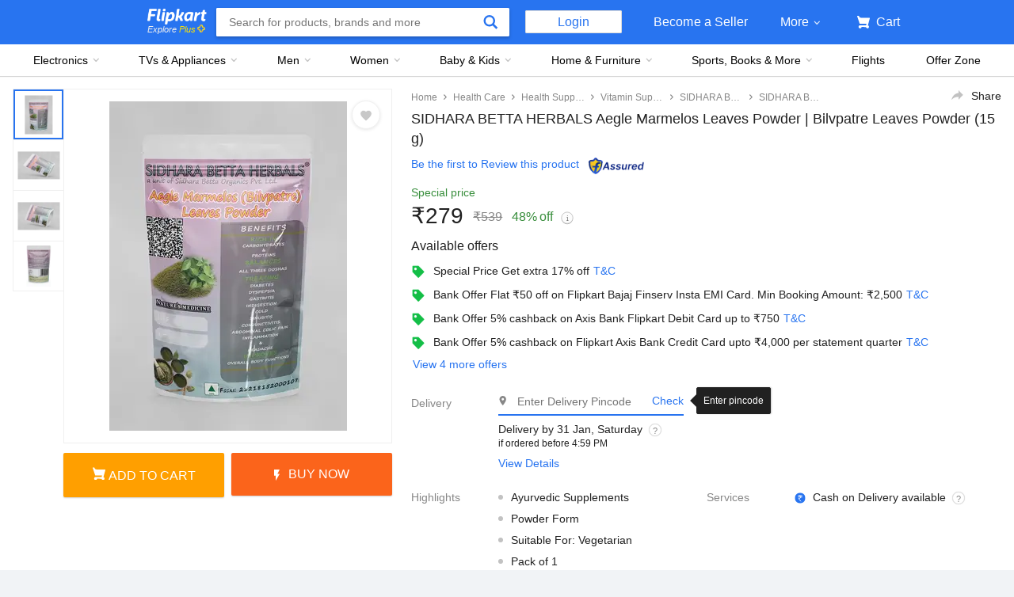

--- FILE ---
content_type: text/html; charset=utf-8
request_url: https://www.flipkart.com/sidhara-betta-herbals-aegle-marmelos-leaves-powder-bilvpatre/p/itm1ad5c64efdf8f?pid=VSLGXN7E2NW989WP&lid=LSTVSLGXN7E2NW989WPH1EWJO&marketplace=FLIPKART&sattr%5B%5D=quantity&st=quantity
body_size: 84972
content:
<!doctype html><html lang="en"><head><link href="https://rukminim2.flixcart.com" rel="preconnect"/><link rel="stylesheet" href="//static-assets-web.flixcart.com/fk-p-linchpin-web/fk-cp-zion/css/bundle.aa1465.css"/><link rel="stylesheet" href="//static-assets-web.flixcart.com/fk-p-linchpin-web/fk-cp-zion/css/bundle.fbaef9.css"/><meta http-equiv="Content-type" content="text/html; charset=utf-8"/><meta http-equiv="X-UA-Compatible" content="IE=Edge"/><meta property="fb:page_id" content="102988293558"/><meta property="fb:admins" content="658873552,624500995,100000233612389"/><link rel="shortcut icon" href="https://static-assets-web.flixcart.com/www/promos/new/20150528-140547-favicon-retina.ico"/><link type="application/opensearchdescription+xml" rel="search" href="/osdd.xml?v=2"/><meta property="og:type" content="website"/><meta name="og_site_name" property="og:site_name" content="Flipkart.com"/><link rel="apple-touch-icon" sizes="57x57" href="/apple-touch-icon-57x57.png"/><link rel="apple-touch-icon" sizes="72x72" href="/apple-touch-icon-72x72.png"/><link rel="apple-touch-icon" sizes="114x114" href="/apple-touch-icon-114x114.png"/><link rel="apple-touch-icon" sizes="144x144" href="/apple-touch-icon-144x144.png"/><link rel="apple-touch-icon" href="/apple-touch-icon-57x57.png"/><meta name="twitter:card" content="app"><meta name="twitter:site" content="@flipkart"><meta name="twitter:creator" content="@flipkart"><meta name="twitter:title" content="SIDHARA BETTA HERBALS Aegle Marmelos Leaves Powder | Bilvpatre Leaves Powder Price in India - Buy SIDHARA BETTA HERBALS Aegle Marmelos Leaves Powder | Bilvpatre Leaves Powder online at Flipkart.com"><meta name="twitter:description" content="Shop for electronics, apparels & more using our Flipkart app Free shipping & COD."><meta property="twitter:image" content="http://rukmini1.flixcart.com/image/300/300/xif0q/vitamin-supplement/v/p/g/15-aegle-marmelos-leaves-powder-bilvpatre-leaves-powder-original-imagxn7erqsarj5b.jpeg"/><meta name="twitter:app:country" content="in"><meta name="al:ios:app_name" content="Flipkart"><meta name="al:ios:app_store_id" content="742044692"><meta name="twitter:app:name:iphone" content="Flipkart"><meta name="twitter:app:id:iphone" content="742044692"><meta name="twitter:app:url:iphone" content="http://dl.flipkart.com/dl/home?"><meta name="twitter:app:name:ipad" content="Flipkart"><meta name="twitter:app:id:ipad" content="742044692"><meta name="twitter:app:url:ipad" content="http://dl.flipkart.com/dl/home?"><meta name="twitter:app:name:googleplay" content="Flipkart"><meta name="twitter:app:id:googleplay" content="com.flipkart.android"><meta name="twitter:app:url:googleplay" content="http://dl.flipkart.com/dl/home?"><style>#container {
			height: 100%;
		}</style> <script src="//static-assets-web.flixcart.com/fk-p-linchpin-web/fk-cp-zion/js/runtime.092f16f5.js" defer="defer" crossorigin="anonymous"></script><script src="//static-assets-web.flixcart.com/fk-p-linchpin-web/fk-cp-zion/js/vendor.79dfd802.js" defer="defer" crossorigin="anonymous"></script><script src="//static-assets-web.flixcart.com/fk-p-linchpin-web/fk-cp-zion/js/app_common.3b9e09f1.js" defer="defer" crossorigin="anonymous"></script><script src="//static-assets-web.flixcart.com/fk-p-linchpin-web/fk-cp-zion/js/app_modules.f883c700.js" defer="defer" crossorigin="anonymous"></script><script src="//static-assets-web.flixcart.com/fk-p-linchpin-web/fk-cp-zion/js/app.5e587304.js" defer="defer" crossorigin="anonymous"></script> <link rel="stylesheet" href="//static-assets-web.flixcart.com/fk-p-linchpin-web/fk-cp-zion/css/Product.chunk.e032a3.css"/><title>SIDHARA BETTA HERBALS Aegle Marmelos Leaves Powder | Bilvpatre Leaves Powder Price in India - Buy SIDHARA BETTA HERBALS Aegle Marmelos Leaves Powder | Bilvpatre Leaves Powder online at Flipkart.com</title><meta name="og_title" property="og:title" content="SIDHARA BETTA HERBALS Aegle Marmelos Leaves Powder | Bilvpatre Leaves Powder Price in India - Buy SIDHARA BETTA HERBALS Aegle Marmelos Leaves Powder | Bilvpatre Leaves Powder online at Flipkart.com"/><meta name="Keywords" content="SIDHARA BETTA HERBALS Aegle Marmelos Leaves Powder | Bilvpatre Leaves Powder Price, SIDHARA BETTA HERBALS Aegle Marmelos Leaves Powder | Bilvpatre Leaves Powder, Buy SIDHARA BETTA HERBALS Aegle Marmelos Leaves Powder | Bilvpatre Leaves Powder online"/> <meta name="Description" content="Buy SIDHARA BETTA HERBALS Aegle Marmelos Leaves Powder | Bilvpatre Leaves Powder for Rs.539 online. SIDHARA BETTA HERBALS Aegle Marmelos Leaves Powder | Bilvpatre Leaves Powder at best prices with FREE shipping &amp; cash on delivery. Only Genuine Products. 30 Day Replacement Guarantee."/><meta property="og:description" content="Buy SIDHARA BETTA HERBALS Aegle Marmelos Leaves Powder | Bilvpatre Leaves Powder for Rs.539 online. SIDHARA BETTA HERBALS Aegle Marmelos Leaves Powder | Bilvpatre Leaves Powder at best prices with FREE shipping &amp; cash on delivery. Only Genuine Products. 30 Day Replacement Guarantee."/>  <link rel="canonical" href="https://www.flipkart.com/sidhara-betta-herbals-aegle-marmelos-leaves-powder-bilvpatre/p/itm1ad5c64efdf8f"/> <link rel="alternate" href="android-app://com.flipkart.android/flipkart/de_pp_seg_--_ITM1AD5C64EFDF8F"/>  <meta name="og_image" property="og:image" content="http://rukmini1.flixcart.com/image/300/300/xif0q/vitamin-supplement/v/p/g/15-aegle-marmelos-leaves-powder-bilvpatre-leaves-powder-original-imagxn7erqsarj5b.jpeg"/>  <meta name="og_url" property="og:url" content="https://www.flipkart.com/sidhara-betta-herbals-aegle-marmelos-leaves-powder-bilvpatre/p/itm1ad5c64efdf8f"/><meta name="msvalidate.01" content="F4EEB3A0AFFDD385992A06E6920C0AC3"/> <!--[if IE 9 ]>
	<script nonce="17702704401785251416">
		window.browserVersion = 'IE9';
		document.documentElement.className += ' ie9';
	</script>
	<![endif]--><!--[if !IE]><!--><script nonce="17702704401785251416">if (/*@cc_on!@*/false) {
			window.browserVersion = 'IE10';
			document.documentElement.className += ' ie10';
		}</script><!--<![endif]--> <script nonce="17702704401785251416">;window.NREUM||(NREUM={});NREUM.init={distributed_tracing:{enabled:true},privacy:{cookies_enabled:true},ajax:{deny_list:["bam.nr-data.net"]}};

			;NREUM.loader_config={accountID:"3700282",trustKey:"3679896",agentID:"1588759528",licenseKey:"NRJS-dd5f16cdf95712c6cba",applicationID:"1588759528"}
			;NREUM.info={beacon:"bam.nr-data.net",errorBeacon:"bam.nr-data.net",licenseKey:"NRJS-dd5f16cdf95712c6cba",applicationID:"1588759528",sa:1}

			;/*! For license information please see nr-loader-spa-1.236.0.min.js.LICENSE.txt */
			(()=>{"use strict";var e,t,r={5763:(e,t,r)=>{r.d(t,{P_:()=>l,Mt:()=>g,C5:()=>s,DL:()=>v,OP:()=>T,lF:()=>D,Yu:()=>y,Dg:()=>h,CX:()=>c,GE:()=>b,sU:()=>_});var n=r(8632),i=r(9567);const o={beacon:n.ce.beacon,errorBeacon:n.ce.errorBeacon,licenseKey:void 0,applicationID:void 0,sa:void 0,queueTime:void 0,applicationTime:void 0,ttGuid:void 0,user:void 0,account:void 0,product:void 0,extra:void 0,jsAttributes:{},userAttributes:void 0,atts:void 0,transactionName:void 0,tNamePlain:void 0},a={};function s(e){if(!e)throw new Error("All info objects require an agent identifier!");if(!a[e])throw new Error("Info for ".concat(e," was never set"));return a[e]}function c(e,t){if(!e)throw new Error("All info objects require an agent identifier!");a[e]=(0,i.D)(t,o),(0,n.Qy)(e,a[e],"info")}var u=r(7056);const d=()=>{const e={blockSelector:"[data-nr-block]",maskInputOptions:{password:!0}};return{allow_bfcache:!0,privacy:{cookies_enabled:!0},ajax:{deny_list:void 0,enabled:!0,harvestTimeSeconds:10},distributed_tracing:{enabled:void 0,exclude_newrelic_header:void 0,cors_use_newrelic_header:void 0,cors_use_tracecontext_headers:void 0,allowed_origins:void 0},session:{domain:void 0,expiresMs:u.oD,inactiveMs:u.Hb},ssl:void 0,obfuscate:void 0,jserrors:{enabled:!0,harvestTimeSeconds:10},metrics:{enabled:!0},page_action:{enabled:!0,harvestTimeSeconds:30},page_view_event:{enabled:!0},page_view_timing:{enabled:!0,harvestTimeSeconds:30,long_task:!1},session_trace:{enabled:!0,harvestTimeSeconds:10},harvest:{tooManyRequestsDelay:60},session_replay:{enabled:!1,harvestTimeSeconds:60,sampleRate:.1,errorSampleRate:.1,maskTextSelector:"*",maskAllInputs:!0,get blockClass(){return"nr-block"},get ignoreClass(){return"nr-ignore"},get maskTextClass(){return"nr-mask"},get blockSelector(){return e.blockSelector},set blockSelector(t){e.blockSelector+=",".concat(t)},get maskInputOptions(){return e.maskInputOptions},set maskInputOptions(t){e.maskInputOptions={...t,password:!0}}},spa:{enabled:!0,harvestTimeSeconds:10}}},f={};function l(e){if(!e)throw new Error("All configuration objects require an agent identifier!");if(!f[e])throw new Error("Configuration for ".concat(e," was never set"));return f[e]}function h(e,t){if(!e)throw new Error("All configuration objects require an agent identifier!");f[e]=(0,i.D)(t,d()),(0,n.Qy)(e,f[e],"config")}function g(e,t){if(!e)throw new Error("All configuration objects require an agent identifier!");var r=l(e);if(r){for(var n=t.split("."),i=0;i<n.length-1;i++)if("object"!=typeof(r=r[n[i]]))return;r=r[n[n.length-1]]}return r}const p={accountID:void 0,trustKey:void 0,agentID:void 0,licenseKey:void 0,applicationID:void 0,xpid:void 0},m={};function v(e){if(!e)throw new Error("All loader-config objects require an agent identifier!");if(!m[e])throw new Error("LoaderConfig for ".concat(e," was never set"));return m[e]}function b(e,t){if(!e)throw new Error("All loader-config objects require an agent identifier!");m[e]=(0,i.D)(t,p),(0,n.Qy)(e,m[e],"loader_config")}const y=(0,n.mF)().o;var w=r(385),x=r(6818);const A={buildEnv:x.Re,bytesSent:{},queryBytesSent:{},customTransaction:void 0,disabled:!1,distMethod:x.gF,isolatedBacklog:!1,loaderType:void 0,maxBytes:3e4,offset:Math.floor(w._A?.performance?.timeOrigin||w._A?.performance?.timing?.navigationStart||Date.now()),onerror:void 0,origin:""+w._A.location,ptid:void 0,releaseIds:{},session:void 0,xhrWrappable:"function"==typeof w._A.XMLHttpRequest?.prototype?.addEventListener,version:x.q4},E={};function T(e){if(!e)throw new Error("All runtime objects require an agent identifier!");if(!E[e])throw new Error("Runtime for ".concat(e," was never set"));return E[e]}function _(e,t){if(!e)throw new Error("All runtime objects require an agent identifier!");E[e]=(0,i.D)(t,A),(0,n.Qy)(e,E[e],"runtime")}function D(e){return function(e){try{const t=s(e);return!!t.licenseKey&&!!t.errorBeacon&&!!t.applicationID}catch(e){return!1}}(e)}},9567:(e,t,r)=>{r.d(t,{D:()=>i});var n=r(50);function i(e,t){try{if(!e||"object"!=typeof e)return(0,n.Z)("Setting a Configurable requires an object as input");if(!t||"object"!=typeof t)return(0,n.Z)("Setting a Configurable requires a model to set its initial properties");const r=Object.create(Object.getPrototypeOf(t),Object.getOwnPropertyDescriptors(t)),o=0===Object.keys(r).length?e:r;for(let a in o)if(void 0!==e[a])try{"object"==typeof e[a]&&"object"==typeof t[a]?r[a]=i(e[a],t[a]):r[a]=e[a]}catch(e){(0,n.Z)("An error occurred while setting a property of a Configurable",e)}return r}catch(e){(0,n.Z)("An error occured while setting a Configurable",e)}}},6818:(e,t,r)=>{r.d(t,{Re:()=>i,gF:()=>o,q4:()=>n});const n="1.236.0",i="PROD",o="CDN"},385:(e,t,r)=>{r.d(t,{FN:()=>a,IF:()=>u,Nk:()=>f,Tt:()=>s,_A:()=>o,il:()=>n,pL:()=>c,v6:()=>i,w1:()=>d});const n="undefined"!=typeof window&&!!window.document,i="undefined"!=typeof WorkerGlobalScope&&("undefined"!=typeof self&&self instanceof WorkerGlobalScope&&self.navigator instanceof WorkerNavigator||"undefined"!=typeof globalThis&&globalThis instanceof WorkerGlobalScope&&globalThis.navigator instanceof WorkerNavigator),o=n?window:"undefined"!=typeof WorkerGlobalScope&&("undefined"!=typeof self&&self instanceof WorkerGlobalScope&&self||"undefined"!=typeof globalThis&&globalThis instanceof WorkerGlobalScope&&globalThis),a=""+o?.location,s=/iPad|iPhone|iPod/.test(navigator.userAgent),c=s&&"undefined"==typeof SharedWorker,u=(()=>{const e=navigator.userAgent.match(/Firefox[/\s](\d+\.\d+)/);return Array.isArray(e)&&e.length>=2?+e[1]:0})(),d=Boolean(n&&window.document.documentMode),f=!!navigator.sendBeacon},1117:(e,t,r)=>{r.d(t,{w:()=>o});var n=r(50);const i={agentIdentifier:"",ee:void 0};class o{constructor(e){try{if("object"!=typeof e)return(0,n.Z)("shared context requires an object as input");this.sharedContext={},Object.assign(this.sharedContext,i),Object.entries(e).forEach((e=>{let[t,r]=e;Object.keys(i).includes(t)&&(this.sharedContext[t]=r)}))}catch(e){(0,n.Z)("An error occured while setting SharedContext",e)}}}},8e3:(e,t,r)=>{r.d(t,{L:()=>d,R:()=>c});var n=r(2177),i=r(1284),o=r(4322),a=r(3325);const s={};function c(e,t){const r={staged:!1,priority:a.p[t]||0};u(e),s[e].get(t)||s[e].set(t,r)}function u(e){e&&(s[e]||(s[e]=new Map))}function d(){let e=arguments.length>0&&void 0!==arguments[0]?arguments[0]:"",t=arguments.length>1&&void 0!==arguments[1]?arguments[1]:"feature";if(u(e),!e||!s[e].get(t))return a(t);s[e].get(t).staged=!0;const r=[...s[e]];function a(t){const r=e?n.ee.get(e):n.ee,a=o.X.handlers;if(r.backlog&&a){var s=r.backlog[t],c=a[t];if(c){for(var u=0;s&&u<s.length;++u)f(s[u],c);(0,i.D)(c,(function(e,t){(0,i.D)(t,(function(t,r){r[0].on(e,r[1])}))}))}delete a[t],r.backlog[t]=null,r.emit("drain-"+t,[])}}r.every((e=>{let[t,r]=e;return r.staged}))&&(r.sort(((e,t)=>e[1].priority-t[1].priority)),r.forEach((e=>{let[t]=e;a(t)})))}function f(e,t){var r=e[1];(0,i.D)(t[r],(function(t,r){var n=e[0];if(r[0]===n){var i=r[1],o=e[3],a=e[2];i.apply(o,a)}}))}},2177:(e,t,r)=>{r.d(t,{c:()=>f,ee:()=>u});var n=r(8632),i=r(2210),o=r(1284),a=r(5763),s="nr@context";let c=(0,n.fP)();var u;function d(){}function f(e){return(0,i.X)(e,s,l)}function l(){return new d}function h(){u.aborted=!0,u.backlog={}}c.ee?u=c.ee:(u=function e(t,r){var n={},c={},f={},g=!1;try{g=16===r.length&&(0,a.OP)(r).isolatedBacklog}catch(e){}var p={on:b,addEventListener:b,removeEventListener:y,emit:v,get:x,listeners:w,context:m,buffer:A,abort:h,aborted:!1,isBuffering:E,debugId:r,backlog:g?{}:t&&"object"==typeof t.backlog?t.backlog:{}};return p;function m(e){return e&&e instanceof d?e:e?(0,i.X)(e,s,l):l()}function v(e,r,n,i,o){if(!1!==o&&(o=!0),!u.aborted||i){t&&o&&t.emit(e,r,n);for(var a=m(n),s=w(e),d=s.length,f=0;f<d;f++)s[f].apply(a,r);var l=T()[c[e]];return l&&l.push([p,e,r,a]),a}}function b(e,t){n[e]=w(e).concat(t)}function y(e,t){var r=n[e];if(r)for(var i=0;i<r.length;i++)r[i]===t&&r.splice(i,1)}function w(e){return n[e]||[]}function x(t){return f[t]=f[t]||e(p,t)}function A(e,t){var r=T();p.aborted||(0,o.D)(e,(function(e,n){t=t||"feature",c[n]=t,t in r||(r[t]=[])}))}function E(e){return!!T()[c[e]]}function T(){return p.backlog}}(void 0,"globalEE"),c.ee=u)},5546:(e,t,r)=>{r.d(t,{E:()=>n,p:()=>i});var n=r(2177).ee.get("handle");function i(e,t,r,i,o){o?(o.buffer([e],i),o.emit(e,t,r)):(n.buffer([e],i),n.emit(e,t,r))}},4322:(e,t,r)=>{r.d(t,{X:()=>o});var n=r(5546);o.on=a;var i=o.handlers={};function o(e,t,r,o){a(o||n.E,i,e,t,r)}function a(e,t,r,i,o){o||(o="feature"),e||(e=n.E);var a=t[o]=t[o]||{};(a[r]=a[r]||[]).push([e,i])}},3239:(e,t,r)=>{r.d(t,{bP:()=>s,iz:()=>c,m$:()=>a});var n=r(385);let i=!1,o=!1;try{const e={get passive(){return i=!0,!1},get signal(){return o=!0,!1}};n._A.addEventListener("test",null,e),n._A.removeEventListener("test",null,e)}catch(e){}function a(e,t){return i||o?{capture:!!e,passive:i,signal:t}:!!e}function s(e,t){let r=arguments.length>2&&void 0!==arguments[2]&&arguments[2],n=arguments.length>3?arguments[3]:void 0;window.addEventListener(e,t,a(r,n))}function c(e,t){let r=arguments.length>2&&void 0!==arguments[2]&&arguments[2],n=arguments.length>3?arguments[3]:void 0;document.addEventListener(e,t,a(r,n))}},4402:(e,t,r)=>{r.d(t,{Ht:()=>u,M:()=>c,Rl:()=>a,ky:()=>s});var n=r(385);const i="xxxxxxxx-xxxx-4xxx-yxxx-xxxxxxxxxxxx";function o(e,t){return e?15&e[t]:16*Math.random()|0}function a(){const e=n._A?.crypto||n._A?.msCrypto;let t,r=0;return e&&e.getRandomValues&&(t=e.getRandomValues(new Uint8Array(31))),i.split("").map((e=>"x"===e?o(t,++r).toString(16):"y"===e?(3&o()|8).toString(16):e)).join("")}function s(e){const t=n._A?.crypto||n._A?.msCrypto;let r,i=0;t&&t.getRandomValues&&(r=t.getRandomValues(new Uint8Array(31)));const a=[];for(var s=0;s<e;s++)a.push(o(r,++i).toString(16));return a.join("")}function c(){return s(16)}function u(){return s(32)}},7056:(e,t,r)=>{r.d(t,{Bq:()=>n,Hb:()=>o,oD:()=>i});const n="NRBA",i=144e5,o=18e5},7894:(e,t,r)=>{function n(){return Math.round(performance.now())}r.d(t,{z:()=>n})},7243:(e,t,r)=>{r.d(t,{e:()=>o});var n=r(385),i={};function o(e){if(e in i)return i[e];if(0===(e||"").indexOf("data:"))return{protocol:"data"};let t;var r=n._A?.location,o={};if(n.il)t=document.createElement("a"),t.href=e;else try{t=new URL(e,r.href)}catch(e){return o}o.port=t.port;var a=t.href.split("://");!o.port&&a[1]&&(o.port=a[1].split("/")[0].split("@").pop().split(":")[1]),o.port&&"0"!==o.port||(o.port="https"===a[0]?"443":"80"),o.hostname=t.hostname||r.hostname,o.pathname=t.pathname,o.protocol=a[0],"/"!==o.pathname.charAt(0)&&(o.pathname="/"+o.pathname);var s=!t.protocol||":"===t.protocol||t.protocol===r.protocol,c=t.hostname===r.hostname&&t.port===r.port;return o.sameOrigin=s&&(!t.hostname||c),"/"===o.pathname&&(i[e]=o),o}},50:(e,t,r)=>{function n(e,t){"function"==typeof console.warn&&(console.warn("New Relic: ".concat(e)),t&&console.warn(t))}r.d(t,{Z:()=>n})},2587:(e,t,r)=>{r.d(t,{N:()=>c,T:()=>u});var n=r(2177),i=r(5546),o=r(8e3),a=r(3325);const s={stn:[a.D.sessionTrace],err:[a.D.jserrors,a.D.metrics],ins:[a.D.pageAction],spa:[a.D.spa],sr:[a.D.sessionReplay,a.D.sessionTrace]};function c(e,t){const r=n.ee.get(t);e&&"object"==typeof e&&(Object.entries(e).forEach((e=>{let[t,n]=e;void 0===u[t]&&(s[t]?s[t].forEach((e=>{n?(0,i.p)("feat-"+t,[],void 0,e,r):(0,i.p)("block-"+t,[],void 0,e,r),(0,i.p)("rumresp-"+t,[Boolean(n)],void 0,e,r)})):n&&(0,i.p)("feat-"+t,[],void 0,void 0,r),u[t]=Boolean(n))})),Object.keys(s).forEach((e=>{void 0===u[e]&&(s[e]?.forEach((t=>(0,i.p)("rumresp-"+e,[!1],void 0,t,r))),u[e]=!1)})),(0,o.L)(t,a.D.pageViewEvent))}const u={}},2210:(e,t,r)=>{r.d(t,{X:()=>i});var n=Object.prototype.hasOwnProperty;function i(e,t,r){if(n.call(e,t))return e[t];var i=r();if(Object.defineProperty&&Object.keys)try{return Object.defineProperty(e,t,{value:i,writable:!0,enumerable:!1}),i}catch(e){}return e[t]=i,i}},1284:(e,t,r)=>{r.d(t,{D:()=>n});const n=(e,t)=>Object.entries(e||{}).map((e=>{let[r,n]=e;return t(r,n)}))},4351:(e,t,r)=>{r.d(t,{P:()=>o});var n=r(2177);const i=()=>{const e=new WeakSet;return(t,r)=>{if("object"==typeof r&&null!==r){if(e.has(r))return;e.add(r)}return r}};function o(e){try{return JSON.stringify(e,i())}catch(e){try{n.ee.emit("internal-error",[e])}catch(e){}}}},3960:(e,t,r)=>{r.d(t,{K:()=>a,b:()=>o});var n=r(3239);function i(){return"undefined"==typeof document||"complete"===document.readyState}function o(e,t){if(i())return e();(0,n.bP)("load",e,t)}function a(e){if(i())return e();(0,n.iz)("DOMContentLoaded",e)}},8632:(e,t,r)=>{r.d(t,{EZ:()=>u,Qy:()=>c,ce:()=>o,fP:()=>a,gG:()=>d,mF:()=>s});var n=r(7894),i=r(385);const o={beacon:"bam.nr-data.net",errorBeacon:"bam.nr-data.net"};function a(){return i._A.NREUM||(i._A.NREUM={}),void 0===i._A.newrelic&&(i._A.newrelic=i._A.NREUM),i._A.NREUM}function s(){let e=a();return e.o||(e.o={ST:i._A.setTimeout,SI:i._A.setImmediate,CT:i._A.clearTimeout,XHR:i._A.XMLHttpRequest,REQ:i._A.Request,EV:i._A.Event,PR:i._A.Promise,MO:i._A.MutationObserver,FETCH:i._A.fetch}),e}function c(e,t,r){let i=a();const o=i.initializedAgents||{},s=o[e]||{};return Object.keys(s).length||(s.initializedAt={ms:(0,n.z)(),date:new Date}),i.initializedAgents={...o,[e]:{...s,[r]:t}},i}function u(e,t){a()[e]=t}function d(){return function(){let e=a();const t=e.info||{};e.info={beacon:o.beacon,errorBeacon:o.errorBeacon,...t}}(),function(){let e=a();const t=e.init||{};e.init={...t}}(),s(),function(){let e=a();const t=e.loader_config||{};e.loader_config={...t}}(),a()}},7956:(e,t,r)=>{r.d(t,{N:()=>i});var n=r(3239);function i(e){let t=arguments.length>1&&void 0!==arguments[1]&&arguments[1],r=arguments.length>2?arguments[2]:void 0,i=arguments.length>3?arguments[3]:void 0;return void(0,n.iz)("visibilitychange",(function(){if(t)return void("hidden"==document.visibilityState&&e());e(document.visibilityState)}),r,i)}},1214:(e,t,r)=>{r.d(t,{em:()=>v,u5:()=>N,QU:()=>S,_L:()=>I,Gm:()=>L,Lg:()=>M,gy:()=>U,BV:()=>Q,Kf:()=>ee});var n=r(2177);const i="nr@original";var o=Object.prototype.hasOwnProperty,a=!1;function s(e,t){return e||(e=n.ee),r.inPlace=function(e,t,n,i,o){n||(n="");var a,s,c,u="-"===n.charAt(0);for(c=0;c<t.length;c++)d(a=e[s=t[c]])||(e[s]=r(a,u?s+n:n,i,s,o))},r.flag=i,r;function r(t,r,n,a,s){return d(t)?t:(r||(r=""),nrWrapper[i]=t,u(t,nrWrapper,e),nrWrapper);function nrWrapper(){var i,u,d,f;try{u=this,i=[...arguments],d="function"==typeof n?n(i,u):n||{}}catch(t){c([t,"",[i,u,a],d],e)}o(r+"start",[i,u,a],d,s);try{return f=t.apply(u,i)}catch(e){throw o(r+"err",[i,u,e],d,s),e}finally{o(r+"end",[i,u,f],d,s)}}}function o(r,n,i,o){if(!a||t){var s=a;a=!0;try{e.emit(r,n,i,t,o)}catch(t){c([t,r,n,i],e)}a=s}}}function c(e,t){t||(t=n.ee);try{t.emit("internal-error",e)}catch(e){}}function u(e,t,r){if(Object.defineProperty&&Object.keys)try{return Object.keys(e).forEach((function(r){Object.defineProperty(t,r,{get:function(){return e[r]},set:function(t){return e[r]=t,t}})})),t}catch(e){c([e],r)}for(var n in e)o.call(e,n)&&(t[n]=e[n]);return t}function d(e){return!(e&&e instanceof Function&&e.apply&&!e[i])}var f=r(2210),l=r(385);const h={},g=XMLHttpRequest,p="addEventListener",m="removeEventListener";function v(e){var t=function(e){return(e||n.ee).get("events")}(e);if(h[t.debugId]++)return t;h[t.debugId]=1;var r=s(t,!0);function i(e){r.inPlace(e,[p,m],"-",o)}function o(e,t){return e[1]}return"getPrototypeOf"in Object&&(l.il&&b(document,i),b(l._A,i),b(g.prototype,i)),t.on(p+"-start",(function(e,t){var n=e[1];if(null!==n&&("function"==typeof n||"object"==typeof n)){var i=(0,f.X)(n,"nr@wrapped",(function(){var e={object:function(){if("function"!=typeof n.handleEvent)return;return n.handleEvent.apply(n,arguments)},function:n}[typeof n];return e?r(e,"fn-",null,e.name||"anonymous"):n}));this.wrapped=e[1]=i}})),t.on(m+"-start",(function(e){e[1]=this.wrapped||e[1]})),t}function b(e,t){let r=e;for(;"object"==typeof r&&!Object.prototype.hasOwnProperty.call(r,p);)r=Object.getPrototypeOf(r);for(var n=arguments.length,i=new Array(n>2?n-2:0),o=2;o<n;o++)i[o-2]=arguments[o];r&&t(r,...i)}var y="fetch-",w=y+"body-",x=["arrayBuffer","blob","json","text","formData"],A=l._A.Request,E=l._A.Response,T="prototype",_="nr@context";const D={};function N(e){const t=function(e){return(e||n.ee).get("fetch")}(e);if(!(A&&E&&l._A.fetch))return t;if(D[t.debugId]++)return t;function r(e,r,n){var i=e[r];"function"==typeof i&&(e[r]=function(){var e,r=[...arguments],o={};t.emit(n+"before-start",[r],o),o[_]&&o[_].dt&&(e=o[_].dt);var a=i.apply(this,r);return t.emit(n+"start",[r,e],a),a.then((function(e){return t.emit(n+"end",[null,e],a),e}),(function(e){throw t.emit(n+"end",[e],a),e}))})}return D[t.debugId]=1,x.forEach((e=>{r(A[T],e,w),r(E[T],e,w)})),r(l._A,"fetch",y),t.on(y+"end",(function(e,r){var n=this;if(r){var i=r.headers.get("content-length");null!==i&&(n.rxSize=i),t.emit(y+"done",[null,r],n)}else t.emit(y+"done",[e],n)})),t}const O={},j=["pushState","replaceState"];function S(e){const t=function(e){return(e||n.ee).get("history")}(e);return!l.il||O[t.debugId]++||(O[t.debugId]=1,s(t).inPlace(window.history,j,"-")),t}var P=r(3239);const C={},R=["appendChild","insertBefore","replaceChild"];function I(e){const t=function(e){return(e||n.ee).get("jsonp")}(e);if(!l.il||C[t.debugId])return t;C[t.debugId]=!0;var r=s(t),i=/[?&](?:callback|cb)=([^&#]+)/,o=/(.*)\.([^.]+)/,a=/^(\w+)(\.|$)(.*)$/;function c(e,t){var r=e.match(a),n=r[1],i=r[3];return i?c(i,t[n]):t[n]}return r.inPlace(Node.prototype,R,"dom-"),t.on("dom-start",(function(e){!function(e){if(!e||"string"!=typeof e.nodeName||"script"!==e.nodeName.toLowerCase())return;if("function"!=typeof e.addEventListener)return;var n=(a=e.src,s=a.match(i),s?s[1]:null);var a,s;if(!n)return;var u=function(e){var t=e.match(o);if(t&&t.length>=3)return{key:t[2],parent:c(t[1],window)};return{key:e,parent:window}}(n);if("function"!=typeof u.parent[u.key])return;var d={};function f(){t.emit("jsonp-end",[],d),e.removeEventListener("load",f,(0,P.m$)(!1)),e.removeEventListener("error",l,(0,P.m$)(!1))}function l(){t.emit("jsonp-error",[],d),t.emit("jsonp-end",[],d),e.removeEventListener("load",f,(0,P.m$)(!1)),e.removeEventListener("error",l,(0,P.m$)(!1))}r.inPlace(u.parent,[u.key],"cb-",d),e.addEventListener("load",f,(0,P.m$)(!1)),e.addEventListener("error",l,(0,P.m$)(!1)),t.emit("new-jsonp",[e.src],d)}(e[0])})),t}var k=r(5763);const H={};function L(e){const t=function(e){return(e||n.ee).get("mutation")}(e);if(!l.il||H[t.debugId])return t;H[t.debugId]=!0;var r=s(t),i=k.Yu.MO;return i&&(window.MutationObserver=function(e){return this instanceof i?new i(r(e,"fn-")):i.apply(this,arguments)},MutationObserver.prototype=i.prototype),t}const z={};function M(e){const t=function(e){return(e||n.ee).get("promise")}(e);if(z[t.debugId])return t;z[t.debugId]=!0;var r=n.c,o=s(t),a=k.Yu.PR;return a&&function(){function e(r){var n=t.context(),i=o(r,"executor-",n,null,!1);const s=Reflect.construct(a,[i],e);return t.context(s).getCtx=function(){return n},s}l._A.Promise=e,Object.defineProperty(e,"name",{value:"Promise"}),e.toString=function(){return a.toString()},Object.setPrototypeOf(e,a),["all","race"].forEach((function(r){const n=a[r];e[r]=function(e){let i=!1;[...e||[]].forEach((e=>{this.resolve(e).then(a("all"===r),a(!1))}));const o=n.apply(this,arguments);return o;function a(e){return function(){t.emit("propagate",[null,!i],o,!1,!1),i=i||!e}}}})),["resolve","reject"].forEach((function(r){const n=a[r];e[r]=function(e){const r=n.apply(this,arguments);return e!==r&&t.emit("propagate",[e,!0],r,!1,!1),r}})),e.prototype=a.prototype;const n=a.prototype.then;a.prototype.then=function(){var e=this,i=r(e);i.promise=e;for(var a=arguments.length,s=new Array(a),c=0;c<a;c++)s[c]=arguments[c];s[0]=o(s[0],"cb-",i,null,!1),s[1]=o(s[1],"cb-",i,null,!1);const u=n.apply(this,s);return i.nextPromise=u,t.emit("propagate",[e,!0],u,!1,!1),u},a.prototype.then[i]=n,t.on("executor-start",(function(e){e[0]=o(e[0],"resolve-",this,null,!1),e[1]=o(e[1],"resolve-",this,null,!1)})),t.on("executor-err",(function(e,t,r){e[1](r)})),t.on("cb-end",(function(e,r,n){t.emit("propagate",[n,!0],this.nextPromise,!1,!1)})),t.on("propagate",(function(e,r,n){this.getCtx&&!r||(this.getCtx=function(){if(e instanceof Promise)var r=t.context(e);return r&&r.getCtx?r.getCtx():this})}))}(),t}const B={},F="requestAnimationFrame";function U(e){const t=function(e){return(e||n.ee).get("raf")}(e);if(!l.il||B[t.debugId]++)return t;B[t.debugId]=1;var r=s(t);return r.inPlace(window,[F],"raf-"),t.on("raf-start",(function(e){e[0]=r(e[0],"fn-")})),t}const q={},G="setTimeout",V="setInterval",X="clearTimeout",W="-start",Z="-",$=[G,"setImmediate",V,X,"clearImmediate"];function Q(e){const t=function(e){return(e||n.ee).get("timer")}(e);if(q[t.debugId]++)return t;q[t.debugId]=1;var r=s(t);return r.inPlace(l._A,$.slice(0,2),G+Z),r.inPlace(l._A,$.slice(2,3),V+Z),r.inPlace(l._A,$.slice(3),X+Z),t.on(V+W,(function(e,t,n){e[0]=r(e[0],"fn-",null,n)})),t.on(G+W,(function(e,t,n){this.method=n,this.timerDuration=isNaN(e[1])?0:+e[1],e[0]=r(e[0],"fn-",this,n)})),t}var Y=r(50);const K={},J=["open","send"];function ee(e){var t=e||n.ee;const r=function(e){return(e||n.ee).get("xhr")}(t);if(K[r.debugId]++)return r;K[r.debugId]=1,v(t);var i=s(r),o=k.Yu.XHR,a=k.Yu.MO,c=k.Yu.PR,u=k.Yu.SI,d="readystatechange",f=["onload","onerror","onabort","onloadstart","onloadend","onprogress","ontimeout"],h=[],g=l._A.XMLHttpRequest.listeners,p=l._A.XMLHttpRequest=function(e){var t=new o(e);function n(){try{r.emit("new-xhr",[t],t),t.addEventListener(d,b,(0,P.m$)(!1))}catch(e){(0,Y.Z)("An error occured while intercepting XHR",e);try{r.emit("internal-error",[e])}catch(e){}}}return this.listeners=g?[...g,n]:[n],this.listeners.forEach((e=>e())),t};function m(e,t){i.inPlace(t,["onreadystatechange"],"fn-",E)}function b(){var e=this,t=r.context(e);e.readyState>3&&!t.resolved&&(t.resolved=!0,r.emit("xhr-resolved",[],e)),i.inPlace(e,f,"fn-",E)}if(function(e,t){for(var r in e)t[r]=e[r]}(o,p),p.prototype=o.prototype,i.inPlace(p.prototype,J,"-xhr-",E),r.on("send-xhr-start",(function(e,t){m(e,t),function(e){h.push(e),a&&(y?y.then(A):u?u(A):(w=-w,x.data=w))}(t)})),r.on("open-xhr-start",m),a){var y=c&&c.resolve();if(!u&&!c){var w=1,x=document.createTextNode(w);new a(A).observe(x,{characterData:!0})}}else t.on("fn-end",(function(e){e[0]&&e[0].type===d||A()}));function A(){for(var e=0;e<h.length;e++)m(0,h[e]);h.length&&(h=[])}function E(e,t){return t}return r}},7825:(e,t,r)=>{r.d(t,{t:()=>n});const n=r(3325).D.ajax},6660:(e,t,r)=>{r.d(t,{A:()=>i,t:()=>n});const n=r(3325).D.jserrors,i="nr@seenError"},3081:(e,t,r)=>{r.d(t,{gF:()=>o,mY:()=>i,t9:()=>n,vz:()=>s,xS:()=>a});const n=r(3325).D.metrics,i="sm",o="cm",a="storeSupportabilityMetrics",s="storeEventMetrics"},4649:(e,t,r)=>{r.d(t,{t:()=>n});const n=r(3325).D.pageAction},7633:(e,t,r)=>{r.d(t,{Dz:()=>i,OJ:()=>a,qw:()=>o,t9:()=>n});const n=r(3325).D.pageViewEvent,i="firstbyte",o="domcontent",a="windowload"},9251:(e,t,r)=>{r.d(t,{t:()=>n});const n=r(3325).D.pageViewTiming},3614:(e,t,r)=>{r.d(t,{BST_RESOURCE:()=>i,END:()=>s,FEATURE_NAME:()=>n,FN_END:()=>u,FN_START:()=>c,PUSH_STATE:()=>d,RESOURCE:()=>o,START:()=>a});const n=r(3325).D.sessionTrace,i="bstResource",o="resource",a="-start",s="-end",c="fn"+a,u="fn"+s,d="pushState"},7836:(e,t,r)=>{r.d(t,{BODY:()=>A,CB_END:()=>E,CB_START:()=>u,END:()=>x,FEATURE_NAME:()=>i,FETCH:()=>_,FETCH_BODY:()=>v,FETCH_DONE:()=>m,FETCH_START:()=>p,FN_END:()=>c,FN_START:()=>s,INTERACTION:()=>l,INTERACTION_API:()=>d,INTERACTION_EVENTS:()=>o,JSONP_END:()=>b,JSONP_NODE:()=>g,JS_TIME:()=>T,MAX_TIMER_BUDGET:()=>a,REMAINING:()=>f,SPA_NODE:()=>h,START:()=>w,originalSetTimeout:()=>y});var n=r(5763);const i=r(3325).D.spa,o=["click","submit","keypress","keydown","keyup","change"],a=999,s="fn-start",c="fn-end",u="cb-start",d="api-ixn-",f="remaining",l="interaction",h="spaNode",g="jsonpNode",p="fetch-start",m="fetch-done",v="fetch-body-",b="jsonp-end",y=n.Yu.ST,w="-start",x="-end",A="-body",E="cb"+x,T="jsTime",_="fetch"},5938:(e,t,r)=>{r.d(t,{W:()=>o});var n=r(5763),i=r(2177);class o{constructor(e,t,r){this.agentIdentifier=e,this.aggregator=t,this.ee=i.ee.get(e,(0,n.OP)(this.agentIdentifier).isolatedBacklog),this.featureName=r,this.blocked=!1}}},9144:(e,t,r)=>{r.d(t,{j:()=>m});var n=r(3325),i=r(5763),o=r(5546),a=r(2177),s=r(7894),c=r(8e3),u=r(3960),d=r(385),f=r(50),l=r(3081),h=r(8632);function g(){const e=(0,h.gG)();["setErrorHandler","finished","addToTrace","inlineHit","addRelease","addPageAction","setCurrentRouteName","setPageViewName","setCustomAttribute","interaction","noticeError","setUserId"].forEach((t=>{e[t]=function(){for(var r=arguments.length,n=new Array(r),i=0;i<r;i++)n[i]=arguments[i];return function(t){for(var r=arguments.length,n=new Array(r>1?r-1:0),i=1;i<r;i++)n[i-1]=arguments[i];let o=[];return Object.values(e.initializedAgents).forEach((e=>{e.exposed&&e.api[t]&&o.push(e.api[t](...n))})),o.length>1?o:o[0]}(t,...n)}}))}var p=r(2587);function m(e){let t=arguments.length>1&&void 0!==arguments[1]?arguments[1]:{},m=arguments.length>2?arguments[2]:void 0,v=arguments.length>3?arguments[3]:void 0,{init:b,info:y,loader_config:w,runtime:x={loaderType:m},exposed:A=!0}=t;const E=(0,h.gG)();y||(b=E.init,y=E.info,w=E.loader_config),(0,i.Dg)(e,b||{}),(0,i.GE)(e,w||{}),(0,i.sU)(e,x),y.jsAttributes??={},d.v6&&(y.jsAttributes.isWorker=!0),(0,i.CX)(e,y),g();const T=function(e,t){t||(0,c.R)(e,"api");const h={};var g=a.ee.get(e),p=g.get("tracer"),m="api-",v=m+"ixn-";function b(t,r,n,o){const a=(0,i.C5)(e);return null===r?delete a.jsAttributes[t]:(0,i.CX)(e,{...a,jsAttributes:{...a.jsAttributes,[t]:r}}),x(m,n,!0,o||null===r?"session":void 0)(t,r)}function y(){}["setErrorHandler","finished","addToTrace","inlineHit","addRelease"].forEach((e=>h[e]=x(m,e,!0,"api"))),h.addPageAction=x(m,"addPageAction",!0,n.D.pageAction),h.setCurrentRouteName=x(m,"routeName",!0,n.D.spa),h.setPageViewName=function(t,r){if("string"==typeof t)return"/"!==t.charAt(0)&&(t="/"+t),(0,i.OP)(e).customTransaction=(r||"http://custom.transaction")+t,x(m,"setPageViewName",!0)()},h.setCustomAttribute=function(e,t){let r=arguments.length>2&&void 0!==arguments[2]&&arguments[2];if("string"==typeof e){if(["string","number"].includes(typeof t)||null===t)return b(e,t,"setCustomAttribute",r);(0,f.Z)("Failed to execute setCustomAttribute.\nNon-null value must be a string or number type, but a type of <".concat(typeof t,"> was provided."))}else(0,f.Z)("Failed to execute setCustomAttribute.\nName must be a string type, but a type of <".concat(typeof e,"> was provided."))},h.setUserId=function(e){if("string"==typeof e||null===e)return b("enduser.id",e,"setUserId",!0);(0,f.Z)("Failed to execute setUserId.\nNon-null value must be a string type, but a type of <".concat(typeof e,"> was provided."))},h.interaction=function(){return(new y).get()};var w=y.prototype={createTracer:function(e,t){var r={},i=this,a="function"==typeof t;return(0,o.p)(v+"tracer",[(0,s.z)(),e,r],i,n.D.spa,g),function(){if(p.emit((a?"":"no-")+"fn-start",[(0,s.z)(),i,a],r),a)try{return t.apply(this,arguments)}catch(e){throw p.emit("fn-err",[arguments,this,"string"==typeof e?new Error(e):e],r),e}finally{p.emit("fn-end",[(0,s.z)()],r)}}}};function x(e,t,r,i){return function(){return(0,o.p)(l.xS,["API/"+t+"/called"],void 0,n.D.metrics,g),i&&(0,o.p)(e+t,[(0,s.z)(),...arguments],r?null:this,i,g),r?void 0:this}}function A(){r.e(439).then(r.bind(r,7438)).then((t=>{let{setAPI:r}=t;r(e),(0,c.L)(e,"api")})).catch((()=>(0,f.Z)("Downloading runtime APIs failed...")))}return["actionText","setName","setAttribute","save","ignore","onEnd","getContext","end","get"].forEach((e=>{w[e]=x(v,e,void 0,n.D.spa)})),h.noticeError=function(e,t){"string"==typeof e&&(e=new Error(e)),(0,o.p)(l.xS,["API/noticeError/called"],void 0,n.D.metrics,g),(0,o.p)("err",[e,(0,s.z)(),!1,t],void 0,n.D.jserrors,g)},d.il?(0,u.b)((()=>A()),!0):A(),h}(e,v);return(0,h.Qy)(e,T,"api"),(0,h.Qy)(e,A,"exposed"),(0,h.EZ)("activatedFeatures",p.T),T}},3325:(e,t,r)=>{r.d(t,{D:()=>n,p:()=>i});const n={ajax:"ajax",jserrors:"jserrors",metrics:"metrics",pageAction:"page_action",pageViewEvent:"page_view_event",pageViewTiming:"page_view_timing",sessionReplay:"session_replay",sessionTrace:"session_trace",spa:"spa"},i={[n.pageViewEvent]:1,[n.pageViewTiming]:2,[n.metrics]:3,[n.jserrors]:4,[n.ajax]:5,[n.sessionTrace]:6,[n.pageAction]:7,[n.spa]:8,[n.sessionReplay]:9}}},n={};function i(e){var t=n[e];if(void 0!==t)return t.exports;var o=n[e]={exports:{}};return r[e](o,o.exports,i),o.exports}i.m=r,i.d=(e,t)=>{for(var r in t)i.o(t,r)&&!i.o(e,r)&&Object.defineProperty(e,r,{enumerable:!0,get:t[r]})},i.f={},i.e=e=>Promise.all(Object.keys(i.f).reduce(((t,r)=>(i.f[r](e,t),t)),[])),i.u=e=>(({78:"page_action-aggregate",147:"metrics-aggregate",242:"session-manager",317:"jserrors-aggregate",348:"page_view_timing-aggregate",412:"lazy-feature-loader",439:"async-api",538:"recorder",590:"session_replay-aggregate",675:"compressor",733:"session_trace-aggregate",786:"page_view_event-aggregate",873:"spa-aggregate",898:"ajax-aggregate"}[e]||e)+"."+{78:"ac76d497",147:"3dc53903",148:"1a20d5fe",242:"2a64278a",317:"49e41428",348:"bd6de33a",412:"2f55ce66",439:"30bd804e",538:"1b18459f",590:"cf0efb30",675:"ae9f91a8",733:"83105561",786:"06482edd",860:"03a8b7a5",873:"e6b09d52",898:"998ef92b"}[e]+"-1.236.0.min.js"),i.o=(e,t)=>Object.prototype.hasOwnProperty.call(e,t),e={},t="NRBA:",i.l=(r,n,o,a)=>{if(e[r])e[r].push(n);else{var s,c;if(void 0!==o)for(var u=document.getElementsByTagName("script"),d=0;d<u.length;d++){var f=u[d];if(f.getAttribute("src")==r||f.getAttribute("data-webpack")==t+o){s=f;break}}s||(c=!0,(s=document.createElement("script")).charset="utf-8",s.timeout=120,i.nc&&s.setAttribute("nonce",i.nc),s.setAttribute("data-webpack",t+o),s.src=r),e[r]=[n];var l=(t,n)=>{s.onerror=s.onload=null,clearTimeout(h);var i=e[r];if(delete e[r],s.parentNode&&s.parentNode.removeChild(s),i&&i.forEach((e=>e(n))),t)return t(n)},h=setTimeout(l.bind(null,void 0,{type:"timeout",target:s}),12e4);s.onerror=l.bind(null,s.onerror),s.onload=l.bind(null,s.onload),c&&document.head.appendChild(s)}},i.r=e=>{"undefined"!=typeof Symbol&&Symbol.toStringTag&&Object.defineProperty(e,Symbol.toStringTag,{value:"Module"}),Object.defineProperty(e,"__esModule",{value:!0})},i.j=364,i.p="https://js-agent.newrelic.com/",(()=>{var e={364:0,953:0};i.f.j=(t,r)=>{var n=i.o(e,t)?e[t]:void 0;if(0!==n)if(n)r.push(n[2]);else{var o=new Promise(((r,i)=>n=e[t]=[r,i]));r.push(n[2]=o);var a=i.p+i.u(t),s=new Error;i.l(a,(r=>{if(i.o(e,t)&&(0!==(n=e[t])&&(e[t]=void 0),n)){var o=r&&("load"===r.type?"missing":r.type),a=r&&r.target&&r.target.src;s.message="Loading chunk "+t+" failed.\n("+o+": "+a+")",s.name="ChunkLoadError",s.type=o,s.request=a,n[1](s)}}),"chunk-"+t,t)}};var t=(t,r)=>{var n,o,[a,s,c]=r,u=0;if(a.some((t=>0!==e[t]))){for(n in s)i.o(s,n)&&(i.m[n]=s[n]);if(c)c(i)}for(t&&t(r);u<a.length;u++)o=a[u],i.o(e,o)&&e[o]&&e[o][0](),e[o]=0},r=window.webpackChunkNRBA=window.webpackChunkNRBA||[];r.forEach(t.bind(null,0)),r.push=t.bind(null,r.push.bind(r))})();var o={};(()=>{i.r(o);var e=i(3325),t=i(5763);const r=Object.values(e.D);function n(e){const n={};return r.forEach((r=>{n[r]=function(e,r){return!1!==(0,t.Mt)(r,"".concat(e,".enabled"))}(r,e)})),n}var a=i(9144);var s=i(5546),c=i(385),u=i(8e3),d=i(5938),f=i(3960),l=i(50);class h extends d.W{constructor(e,t,r){let n=!(arguments.length>3&&void 0!==arguments[3])||arguments[3];super(e,t,r),this.auto=n,this.abortHandler,this.featAggregate,this.onAggregateImported,n&&(0,u.R)(e,r)}importAggregator(){let e=arguments.length>0&&void 0!==arguments[0]?arguments[0]:{};if(this.featAggregate||!this.auto)return;const r=c.il&&!0===(0,t.Mt)(this.agentIdentifier,"privacy.cookies_enabled");let n;this.onAggregateImported=new Promise((e=>{n=e}));const o=async()=>{let t;try{if(r){const{setupAgentSession:e}=await Promise.all([i.e(860),i.e(242)]).then(i.bind(i,3228));t=e(this.agentIdentifier)}}catch(e){(0,l.Z)("A problem occurred when starting up session manager. This page will not start or extend any session.",e)}try{if(!this.shouldImportAgg(this.featureName,t))return void(0,u.L)(this.agentIdentifier,this.featureName);const{lazyFeatureLoader:r}=await i.e(412).then(i.bind(i,8582)),{Aggregate:o}=await r(this.featureName,"aggregate");this.featAggregate=new o(this.agentIdentifier,this.aggregator,e),n(!0)}catch(e){(0,l.Z)("Downloading and initializing ".concat(this.featureName," failed..."),e),this.abortHandler?.(),n(!1)}};c.il?(0,f.b)((()=>o()),!0):o()}shouldImportAgg(r,n){return r!==e.D.sessionReplay||!1!==(0,t.Mt)(this.agentIdentifier,"session_trace.enabled")&&(!!n?.isNew||!!n?.state.sessionReplay)}}var g=i(7633),p=i(7894);class m extends h{static featureName=g.t9;constructor(r,n){let i=!(arguments.length>2&&void 0!==arguments[2])||arguments[2];if(super(r,n,g.t9,i),("undefined"==typeof PerformanceNavigationTiming||c.Tt)&&"undefined"!=typeof PerformanceTiming){const n=(0,t.OP)(r);n[g.Dz]=Math.max(Date.now()-n.offset,0),(0,f.K)((()=>n[g.qw]=Math.max((0,p.z)()-n[g.Dz],0))),(0,f.b)((()=>{const t=(0,p.z)();n[g.OJ]=Math.max(t-n[g.Dz],0),(0,s.p)("timing",["load",t],void 0,e.D.pageViewTiming,this.ee)}))}this.importAggregator()}}var v=i(1117),b=i(1284);class y extends v.w{constructor(e){super(e),this.aggregatedData={}}store(e,t,r,n,i){var o=this.getBucket(e,t,r,i);return o.metrics=function(e,t){t||(t={count:0});return t.count+=1,(0,b.D)(e,(function(e,r){t[e]=w(r,t[e])})),t}(n,o.metrics),o}merge(e,t,r,n,i){var o=this.getBucket(e,t,n,i);if(o.metrics){var a=o.metrics;a.count+=r.count,(0,b.D)(r,(function(e,t){if("count"!==e){var n=a[e],i=r[e];i&&!i.c?a[e]=w(i.t,n):a[e]=function(e,t){if(!t)return e;t.c||(t=x(t.t));return t.min=Math.min(e.min,t.min),t.max=Math.max(e.max,t.max),t.t+=e.t,t.sos+=e.sos,t.c+=e.c,t}(i,a[e])}}))}else o.metrics=r}storeMetric(e,t,r,n){var i=this.getBucket(e,t,r);return i.stats=w(n,i.stats),i}getBucket(e,t,r,n){this.aggregatedData[e]||(this.aggregatedData[e]={});var i=this.aggregatedData[e][t];return i||(i=this.aggregatedData[e][t]={params:r||{}},n&&(i.custom=n)),i}get(e,t){return t?this.aggregatedData[e]&&this.aggregatedData[e][t]:this.aggregatedData[e]}take(e){for(var t={},r="",n=!1,i=0;i<e.length;i++)t[r=e[i]]=A(this.aggregatedData[r]),t[r].length&&(n=!0),delete this.aggregatedData[r];return n?t:null}}function w(e,t){return null==e?function(e){e?e.c++:e={c:1};return e}(t):t?(t.c||(t=x(t.t)),t.c+=1,t.t+=e,t.sos+=e*e,e>t.max&&(t.max=e),e<t.min&&(t.min=e),t):{t:e}}function x(e){return{t:e,min:e,max:e,sos:e*e,c:1}}function A(e){return"object"!=typeof e?[]:(0,b.D)(e,E)}function E(e,t){return t}var T=i(8632),_=i(4402),D=i(4351);var N=i(7956),O=i(3239),j=i(9251);class S extends h{static featureName=j.t;constructor(e,r){let n=!(arguments.length>2&&void 0!==arguments[2])||arguments[2];super(e,r,j.t,n),c.il&&((0,t.OP)(e).initHidden=Boolean("hidden"===document.visibilityState),(0,N.N)((()=>(0,s.p)("docHidden",[(0,p.z)()],void 0,j.t,this.ee)),!0),(0,O.bP)("pagehide",(()=>(0,s.p)("winPagehide",[(0,p.z)()],void 0,j.t,this.ee))),this.importAggregator())}}var P=i(3081);class C extends h{static featureName=P.t9;constructor(e,t){let r=!(arguments.length>2&&void 0!==arguments[2])||arguments[2];super(e,t,P.t9,r),this.importAggregator()}}var R,I=i(2210),k=i(1214),H=i(2177),L={};try{R=localStorage.getItem("__nr_flags").split(","),console&&"function"==typeof console.log&&(L.console=!0,-1!==R.indexOf("dev")&&(L.dev=!0),-1!==R.indexOf("nr_dev")&&(L.nrDev=!0))}catch(e){}function z(e){try{L.console&&z(e)}catch(e){}}L.nrDev&&H.ee.on("internal-error",(function(e){z(e.stack)})),L.dev&&H.ee.on("fn-err",(function(e,t,r){z(r.stack)})),L.dev&&(z("NR AGENT IN DEVELOPMENT MODE"),z("flags: "+(0,b.D)(L,(function(e,t){return e})).join(", ")));var M=i(6660);class B extends h{static featureName=M.t;constructor(r,n){let i=!(arguments.length>2&&void 0!==arguments[2])||arguments[2];super(r,n,M.t,i),this.skipNext=0;try{this.removeOnAbort=new AbortController}catch(e){}const o=this;o.ee.on("fn-start",(function(e,t,r){o.abortHandler&&(o.skipNext+=1)})),o.ee.on("fn-err",(function(t,r,n){o.abortHandler&&!n[M.A]&&((0,I.X)(n,M.A,(function(){return!0})),this.thrown=!0,(0,s.p)("err",[n,(0,p.z)()],void 0,e.D.jserrors,o.ee))})),o.ee.on("fn-end",(function(){o.abortHandler&&!this.thrown&&o.skipNext>0&&(o.skipNext-=1)})),o.ee.on("internal-error",(function(t){(0,s.p)("ierr",[t,(0,p.z)(),!0],void 0,e.D.jserrors,o.ee)})),this.origOnerror=c._A.onerror,c._A.onerror=this.onerrorHandler.bind(this),c._A.addEventListener("unhandledrejection",(t=>{const r=function(e){let t="Unhandled Promise Rejection: ";if(e instanceof Error)try{return e.message=t+e.message,e}catch(t){return e}if(void 0===e)return new Error(t);try{return new Error(t+(0,D.P)(e))}catch(e){return new Error(t)}}(t.reason);(0,s.p)("err",[r,(0,p.z)(),!1,{unhandledPromiseRejection:1}],void 0,e.D.jserrors,this.ee)}),(0,O.m$)(!1,this.removeOnAbort?.signal)),(0,k.gy)(this.ee),(0,k.BV)(this.ee),(0,k.em)(this.ee),(0,t.OP)(r).xhrWrappable&&(0,k.Kf)(this.ee),this.abortHandler=this.#e,this.importAggregator()}#e(){this.removeOnAbort?.abort(),this.abortHandler=void 0}onerrorHandler(t,r,n,i,o){"function"==typeof this.origOnerror&&this.origOnerror(...arguments);try{this.skipNext?this.skipNext-=1:(0,s.p)("err",[o||new F(t,r,n),(0,p.z)()],void 0,e.D.jserrors,this.ee)}catch(t){try{(0,s.p)("ierr",[t,(0,p.z)(),!0],void 0,e.D.jserrors,this.ee)}catch(e){}}return!1}}function F(e,t,r){this.message=e||"Uncaught error with no additional information",this.sourceURL=t,this.line=r}let U=1;const q="nr@id";function G(e){const t=typeof e;return!e||"object"!==t&&"function"!==t?-1:e===c._A?0:(0,I.X)(e,q,(function(){return U++}))}function V(e){if("string"==typeof e&&e.length)return e.length;if("object"==typeof e){if("undefined"!=typeof ArrayBuffer&&e instanceof ArrayBuffer&&e.byteLength)return e.byteLength;if("undefined"!=typeof Blob&&e instanceof Blob&&e.size)return e.size;if(!("undefined"!=typeof FormData&&e instanceof FormData))try{return(0,D.P)(e).length}catch(e){return}}}var X=i(7243);class W{constructor(e){this.agentIdentifier=e,this.generateTracePayload=this.generateTracePayload.bind(this),this.shouldGenerateTrace=this.shouldGenerateTrace.bind(this)}generateTracePayload(e){if(!this.shouldGenerateTrace(e))return null;var r=(0,t.DL)(this.agentIdentifier);if(!r)return null;var n=(r.accountID||"").toString()||null,i=(r.agentID||"").toString()||null,o=(r.trustKey||"").toString()||null;if(!n||!i)return null;var a=(0,_.M)(),s=(0,_.Ht)(),c=Date.now(),u={spanId:a,traceId:s,timestamp:c};return(e.sameOrigin||this.isAllowedOrigin(e)&&this.useTraceContextHeadersForCors())&&(u.traceContextParentHeader=this.generateTraceContextParentHeader(a,s),u.traceContextStateHeader=this.generateTraceContextStateHeader(a,c,n,i,o)),(e.sameOrigin&&!this.excludeNewrelicHeader()||!e.sameOrigin&&this.isAllowedOrigin(e)&&this.useNewrelicHeaderForCors())&&(u.newrelicHeader=this.generateTraceHeader(a,s,c,n,i,o)),u}generateTraceContextParentHeader(e,t){return"00-"+t+"-"+e+"-01"}generateTraceContextStateHeader(e,t,r,n,i){return i+"@nr=0-1-"+r+"-"+n+"-"+e+"----"+t}generateTraceHeader(e,t,r,n,i,o){if(!("function"==typeof c._A?.btoa))return null;var a={v:[0,1],d:{ty:"Browser",ac:n,ap:i,id:e,tr:t,ti:r}};return o&&n!==o&&(a.d.tk=o),btoa((0,D.P)(a))}shouldGenerateTrace(e){return this.isDtEnabled()&&this.isAllowedOrigin(e)}isAllowedOrigin(e){var r=!1,n={};if((0,t.Mt)(this.agentIdentifier,"distributed_tracing")&&(n=(0,t.P_)(this.agentIdentifier).distributed_tracing),e.sameOrigin)r=!0;else if(n.allowed_origins instanceof Array)for(var i=0;i<n.allowed_origins.length;i++){var o=(0,X.e)(n.allowed_origins[i]);if(e.hostname===o.hostname&&e.protocol===o.protocol&&e.port===o.port){r=!0;break}}return r}isDtEnabled(){var e=(0,t.Mt)(this.agentIdentifier,"distributed_tracing");return!!e&&!!e.enabled}excludeNewrelicHeader(){var e=(0,t.Mt)(this.agentIdentifier,"distributed_tracing");return!!e&&!!e.exclude_newrelic_header}useNewrelicHeaderForCors(){var e=(0,t.Mt)(this.agentIdentifier,"distributed_tracing");return!!e&&!1!==e.cors_use_newrelic_header}useTraceContextHeadersForCors(){var e=(0,t.Mt)(this.agentIdentifier,"distributed_tracing");return!!e&&!!e.cors_use_tracecontext_headers}}var Z=i(7825),$=["load","error","abort","timeout"],Q=$.length,Y=t.Yu.REQ,K=c._A.XMLHttpRequest;class J extends h{static featureName=Z.t;constructor(r,n){let i=!(arguments.length>2&&void 0!==arguments[2])||arguments[2];super(r,n,Z.t,i),(0,t.OP)(r).xhrWrappable&&(this.dt=new W(r),this.handler=(e,t,r,n)=>(0,s.p)(e,t,r,n,this.ee),(0,k.u5)(this.ee),(0,k.Kf)(this.ee),function(r,n,i,o){function a(e){var t=this;t.totalCbs=0,t.called=0,t.cbTime=0,t.end=E,t.ended=!1,t.xhrGuids={},t.lastSize=null,t.loadCaptureCalled=!1,t.params=this.params||{},t.metrics=this.metrics||{},e.addEventListener("load",(function(r){_(t,e)}),(0,O.m$)(!1)),c.IF||e.addEventListener("progress",(function(e){t.lastSize=e.loaded}),(0,O.m$)(!1))}function s(e){this.params={method:e[0]},T(this,e[1]),this.metrics={}}function u(e,n){var i=(0,t.DL)(r);i.xpid&&this.sameOrigin&&n.setRequestHeader("X-NewRelic-ID",i.xpid);var a=o.generateTracePayload(this.parsedOrigin);if(a){var s=!1;a.newrelicHeader&&(n.setRequestHeader("newrelic",a.newrelicHeader),s=!0),a.traceContextParentHeader&&(n.setRequestHeader("traceparent",a.traceContextParentHeader),a.traceContextStateHeader&&n.setRequestHeader("tracestate",a.traceContextStateHeader),s=!0),s&&(this.dt=a)}}function d(e,t){var r=this.metrics,i=e[0],o=this;if(r&&i){var a=V(i);a&&(r.txSize=a)}this.startTime=(0,p.z)(),this.listener=function(e){try{"abort"!==e.type||o.loadCaptureCalled||(o.params.aborted=!0),("load"!==e.type||o.called===o.totalCbs&&(o.onloadCalled||"function"!=typeof t.onload)&&"function"==typeof o.end)&&o.end(t)}catch(e){try{n.emit("internal-error",[e])}catch(e){}}};for(var s=0;s<Q;s++)t.addEventListener($[s],this.listener,(0,O.m$)(!1))}function f(e,t,r){this.cbTime+=e,t?this.onloadCalled=!0:this.called+=1,this.called!==this.totalCbs||!this.onloadCalled&&"function"==typeof r.onload||"function"!=typeof this.end||this.end(r)}function l(e,t){var r=""+G(e)+!!t;this.xhrGuids&&!this.xhrGuids[r]&&(this.xhrGuids[r]=!0,this.totalCbs+=1)}function h(e,t){var r=""+G(e)+!!t;this.xhrGuids&&this.xhrGuids[r]&&(delete this.xhrGuids[r],this.totalCbs-=1)}function g(){this.endTime=(0,p.z)()}function m(e,t){t instanceof K&&"load"===e[0]&&n.emit("xhr-load-added",[e[1],e[2]],t)}function v(e,t){t instanceof K&&"load"===e[0]&&n.emit("xhr-load-removed",[e[1],e[2]],t)}function b(e,t,r){t instanceof K&&("onload"===r&&(this.onload=!0),("load"===(e[0]&&e[0].type)||this.onload)&&(this.xhrCbStart=(0,p.z)()))}function y(e,t){this.xhrCbStart&&n.emit("xhr-cb-time",[(0,p.z)()-this.xhrCbStart,this.onload,t],t)}function w(e){var t,r=e[1]||{};"string"==typeof e[0]?t=e[0]:e[0]&&e[0].url?t=e[0].url:c._A?.URL&&e[0]&&e[0]instanceof URL&&(t=e[0].href),t&&(this.parsedOrigin=(0,X.e)(t),this.sameOrigin=this.parsedOrigin.sameOrigin);var n=o.generateTracePayload(this.parsedOrigin);if(n&&(n.newrelicHeader||n.traceContextParentHeader))if("string"==typeof e[0]||c._A?.URL&&e[0]&&e[0]instanceof URL){var i={};for(var a in r)i[a]=r[a];i.headers=new Headers(r.headers||{}),s(i.headers,n)&&(this.dt=n),e.length>1?e[1]=i:e.push(i)}else e[0]&&e[0].headers&&s(e[0].headers,n)&&(this.dt=n);function s(e,t){var r=!1;return t.newrelicHeader&&(e.set("newrelic",t.newrelicHeader),r=!0),t.traceContextParentHeader&&(e.set("traceparent",t.traceContextParentHeader),t.traceContextStateHeader&&e.set("tracestate",t.traceContextStateHeader),r=!0),r}}function x(e,t){this.params={},this.metrics={},this.startTime=(0,p.z)(),this.dt=t,e.length>=1&&(this.target=e[0]),e.length>=2&&(this.opts=e[1]);var r,n=this.opts||{},i=this.target;"string"==typeof i?r=i:"object"==typeof i&&i instanceof Y?r=i.url:c._A?.URL&&"object"==typeof i&&i instanceof URL&&(r=i.href),T(this,r);var o=(""+(i&&i instanceof Y&&i.method||n.method||"GET")).toUpperCase();this.params.method=o,this.txSize=V(n.body)||0}function A(t,r){var n;this.endTime=(0,p.z)(),this.params||(this.params={}),this.params.status=r?r.status:0,"string"==typeof this.rxSize&&this.rxSize.length>0&&(n=+this.rxSize);var o={txSize:this.txSize,rxSize:n,duration:(0,p.z)()-this.startTime};i("xhr",[this.params,o,this.startTime,this.endTime,"fetch"],this,e.D.ajax)}function E(t){var r=this.params,n=this.metrics;if(!this.ended){this.ended=!0;for(var o=0;o<Q;o++)t.removeEventListener($[o],this.listener,!1);r.aborted||(n.duration=(0,p.z)()-this.startTime,this.loadCaptureCalled||4!==t.readyState?null==r.status&&(r.status=0):_(this,t),n.cbTime=this.cbTime,i("xhr",[r,n,this.startTime,this.endTime,"xhr"],this,e.D.ajax))}}function T(e,t){var r=(0,X.e)(t),n=e.params;n.hostname=r.hostname,n.port=r.port,n.protocol=r.protocol,n.host=r.hostname+":"+r.port,n.pathname=r.pathname,e.parsedOrigin=r,e.sameOrigin=r.sameOrigin}function _(e,t){e.params.status=t.status;var r=function(e,t){var r=e.responseType;return"json"===r&&null!==t?t:"arraybuffer"===r||"blob"===r||"json"===r?V(e.response):"text"===r||""===r||void 0===r?V(e.responseText):void 0}(t,e.lastSize);if(r&&(e.metrics.rxSize=r),e.sameOrigin){var n=t.getResponseHeader("X-NewRelic-App-Data");n&&(e.params.cat=n.split(", ").pop())}e.loadCaptureCalled=!0}n.on("new-xhr",a),n.on("open-xhr-start",s),n.on("open-xhr-end",u),n.on("send-xhr-start",d),n.on("xhr-cb-time",f),n.on("xhr-load-added",l),n.on("xhr-load-removed",h),n.on("xhr-resolved",g),n.on("addEventListener-end",m),n.on("removeEventListener-end",v),n.on("fn-end",y),n.on("fetch-before-start",w),n.on("fetch-start",x),n.on("fn-start",b),n.on("fetch-done",A)}(r,this.ee,this.handler,this.dt),this.importAggregator())}}var ee=i(3614);const{BST_RESOURCE:te,RESOURCE:re,START:ne,END:ie,FEATURE_NAME:oe,FN_END:ae,FN_START:se,PUSH_STATE:ce}=ee;var ue=i(7836);const{FEATURE_NAME:de,START:fe,END:le,BODY:he,CB_END:ge,JS_TIME:pe,FETCH:me,FN_START:ve,CB_START:be,FN_END:ye}=ue;var we=i(4649);class xe extends h{static featureName=we.t;constructor(e,t){let r=!(arguments.length>2&&void 0!==arguments[2])||arguments[2];super(e,t,we.t,r),this.importAggregator()}}new class{constructor(e){let t=arguments.length>1&&void 0!==arguments[1]?arguments[1]:(0,_.ky)(16);c._A?(this.agentIdentifier=t,this.sharedAggregator=new y({agentIdentifier:this.agentIdentifier}),this.features={},this.desiredFeatures=new Set(e.features||[]),this.desiredFeatures.add(m),Object.assign(this,(0,a.j)(this.agentIdentifier,e,e.loaderType||"agent")),this.start()):(0,l.Z)("Failed to initial the agent. Could not determine the runtime environment.")}get config(){return{info:(0,t.C5)(this.agentIdentifier),init:(0,t.P_)(this.agentIdentifier),loader_config:(0,t.DL)(this.agentIdentifier),runtime:(0,t.OP)(this.agentIdentifier)}}start(){const t="features";try{const r=n(this.agentIdentifier),i=[...this.desiredFeatures];i.sort(((t,r)=>e.p[t.featureName]-e.p[r.featureName])),i.forEach((t=>{if(r[t.featureName]||t.featureName===e.D.pageViewEvent){const n=function(t){switch(t){case e.D.ajax:return[e.D.jserrors];case e.D.sessionTrace:return[e.D.ajax,e.D.pageViewEvent];case e.D.sessionReplay:return[e.D.sessionTrace];case e.D.pageViewTiming:return[e.D.pageViewEvent];default:return[]}}(t.featureName);n.every((e=>r[e]))||(0,l.Z)("".concat(t.featureName," is enabled but one or more dependent features has been disabled (").concat((0,D.P)(n),"). This may cause unintended consequences or missing data...")),this.features[t.featureName]=new t(this.agentIdentifier,this.sharedAggregator)}})),(0,T.Qy)(this.agentIdentifier,this.features,t)}catch(e){(0,l.Z)("Failed to initialize all enabled instrument classes (agent aborted) -",e);for(const e in this.features)this.features[e].abortHandler?.();const r=(0,T.fP)();return delete r.initializedAgents[this.agentIdentifier]?.api,delete r.initializedAgents[this.agentIdentifier]?.[t],delete this.sharedAggregator,r.ee?.abort(),delete r.ee?.get(this.agentIdentifier),!1}}}({features:[J,m,S,class extends h{static featureName=oe;constructor(t,r){if(super(t,r,oe,!(arguments.length>2&&void 0!==arguments[2])||arguments[2]),!c.il)return;const n=this.ee;let i;(0,k.QU)(n),this.eventsEE=(0,k.em)(n),this.eventsEE.on(se,(function(e,t){this.bstStart=(0,p.z)()})),this.eventsEE.on(ae,(function(t,r){(0,s.p)("bst",[t[0],r,this.bstStart,(0,p.z)()],void 0,e.D.sessionTrace,n)})),n.on(ce+ne,(function(e){this.time=(0,p.z)(),this.startPath=location.pathname+location.hash})),n.on(ce+ie,(function(t){(0,s.p)("bstHist",[location.pathname+location.hash,this.startPath,this.time],void 0,e.D.sessionTrace,n)}));try{i=new PerformanceObserver((t=>{const r=t.getEntries();(0,s.p)(te,[r],void 0,e.D.sessionTrace,n)})),i.observe({type:re,buffered:!0})}catch(e){}this.importAggregator({resourceObserver:i})}},C,xe,B,class extends h{static featureName=de;constructor(e,r){if(super(e,r,de,!(arguments.length>2&&void 0!==arguments[2])||arguments[2]),!c.il)return;if(!(0,t.OP)(e).xhrWrappable)return;try{this.removeOnAbort=new AbortController}catch(e){}let n,i=0;const o=this.ee.get("tracer"),a=(0,k._L)(this.ee),s=(0,k.Lg)(this.ee),u=(0,k.BV)(this.ee),d=(0,k.Kf)(this.ee),f=this.ee.get("events"),l=(0,k.u5)(this.ee),h=(0,k.QU)(this.ee),g=(0,k.Gm)(this.ee);function m(e,t){h.emit("newURL",[""+window.location,t])}function v(){i++,n=window.location.hash,this[ve]=(0,p.z)()}function b(){i--,window.location.hash!==n&&m(0,!0);var e=(0,p.z)();this[pe]=~~this[pe]+e-this[ve],this[ye]=e}function y(e,t){e.on(t,(function(){this[t]=(0,p.z)()}))}this.ee.on(ve,v),s.on(be,v),a.on(be,v),this.ee.on(ye,b),s.on(ge,b),a.on(ge,b),this.ee.buffer([ve,ye,"xhr-resolved"],this.featureName),f.buffer([ve],this.featureName),u.buffer(["setTimeout"+le,"clearTimeout"+fe,ve],this.featureName),d.buffer([ve,"new-xhr","send-xhr"+fe],this.featureName),l.buffer([me+fe,me+"-done",me+he+fe,me+he+le],this.featureName),h.buffer(["newURL"],this.featureName),g.buffer([ve],this.featureName),s.buffer(["propagate",be,ge,"executor-err","resolve"+fe],this.featureName),o.buffer([ve,"no-"+ve],this.featureName),a.buffer(["new-jsonp","cb-start","jsonp-error","jsonp-end"],this.featureName),y(l,me+fe),y(l,me+"-done"),y(a,"new-jsonp"),y(a,"jsonp-end"),y(a,"cb-start"),h.on("pushState-end",m),h.on("replaceState-end",m),window.addEventListener("hashchange",m,(0,O.m$)(!0,this.removeOnAbort?.signal)),window.addEventListener("load",m,(0,O.m$)(!0,this.removeOnAbort?.signal)),window.addEventListener("popstate",(function(){m(0,i>1)}),(0,O.m$)(!0,this.removeOnAbort?.signal)),this.abortHandler=this.#e,this.importAggregator()}#e(){this.removeOnAbort?.abort(),this.abortHandler=void 0}}],loaderType:"spa"})})(),window.NRBA=o})();</script><script nonce="17702704401785251416">if(window.newrelic){if(window.newrelic.addRelease){window.newrelic.addRelease("fk-cp-zion", "8.10.3")}if(window.newrelic.setCurrentRouteName){window.newrelic.setCurrentRouteName("Product")}if(window.newrelic.setCustomAttribute){window.newrelic.setCustomAttribute("abExperimentKey","");window.newrelic.setCustomAttribute("releaseId","8.10.3");window.newrelic.setCustomAttribute("abIds","inlineTargetingRules;inlineTargetingRules;inlineTargetingRules;inlineTargetingRules;");window.newrelic.setCustomAttribute("deviceId", "TI176925150033100005698444960627266517751257414827951148667945169135");}}</script>  <script nonce="17702704401785251416">!function(){if("PerformancePaintTiming" in window){var e=window.__perf={e:[]};e.o=new PerformanceObserver(function(n){e.e=e.e.concat(n.getEntries())});try{e.o.observe({entryTypes:["paint"]})}catch(e){}}}();

		if (requestAnimationFrame && performance && performance.mark) {
			requestAnimationFrame(function () {
				window.first_paint = performance.now();
				performance.mark("first_paint");
			});
		}

        // web-vitals polyfill for FID
        !function(n,e){var t,o,i,c=[],f={passive:!0,capture:!0},r=new Date,a="pointerup",u="pointercancel";function p(n,c){t||(t=c,o=n,i=new Date,w(e),s())}function s(){o>=0&&o<i-r&&(c.forEach(function(n){n(o,t)}),c=[])}function l(t){if(t.cancelable){var o=(t.timeStamp>1e12?new Date:performance.now())-t.timeStamp;"pointerdown"==t.type?function(t,o){function i(){p(t,o),r()}function c(){r()}function r(){e(a,i,f),e(u,c,f)}n(a,i,f),n(u,c,f)}(o,t):p(o,t)}}function w(n){["click","mousedown","keydown","touchstart","pointerdown"].forEach(function(e){n(e,l,f)})}w(n),self.perfMetrics=self.perfMetrics||{},self.perfMetrics.onFirstInputDelay=function(n){c.push(n),s()}}(addEventListener,removeEventListener);</script><script async src="https://www.googletagmanager.com/gtag/js?id=AW-594691041"></script><script nonce="17702704401785251416">window.dataLayer = window.dataLayer || [];
		function gtag(){dataLayer.push(arguments)};
		gtag('js', new Date());

		const pageUri = window.location.pathname;
    		if (pageUri && pageUri.includes('/travel')) {
			gtag('config', 'AW-16596706887');
		}</script></head><body><div id="container"><div><div class="CgvN2_"><div class="nzadEb"><div class="VQf4aO"></div><div class="nS94SX"><div class="Bfhncs"><div class="gWHkja"><a href="/"><img width="75" src="//static-assets-web.flixcart.com/fk-p-linchpin-web/fk-cp-zion/img/flipkart-plus_8d85f4.png" alt="Flipkart" title="Flipkart" class="TVd0Ah"/></a><a class="p8iyLE" href="/plus">Explore<!-- --> <span class="stfyUS">Plus</span><img width="10" src="//static-assets-web.flixcart.com/fk-p-linchpin-web/fk-cp-zion/img/plus_aef861.png"/></a></div></div><div class="yZCQWU"><form class="rcHWnF header-form-search" action="/search" method="GET"><div class="col-12-12 kdPmDK"><div class="DjsUBA"><input class="Vy9RSP" type="text" title="Search for products, brands and more" name="q" autoComplete="off" placeholder="Search for products, brands and more" value=""/></div><button class="bJtikv" type="submit"><svg width="20" height="20" viewBox="0 0 17 18" class="" xmlns="http://www.w3.org/2000/svg"><g fill="#2874F1" fill-rule="evenodd"><path class="dWptfd" d="m11.618 9.897l4.225 4.212c.092.092.101.232.02.313l-1.465 1.46c-.081.081-.221.072-.314-.02l-4.216-4.203"></path><path class="dWptfd" d="m6.486 10.901c-2.42 0-4.381-1.956-4.381-4.368 0-2.413 1.961-4.369 4.381-4.369 2.42 0 4.381 1.956 4.381 4.369 0 2.413-1.961 4.368-4.381 4.368m0-10.835c-3.582 0-6.486 2.895-6.486 6.467 0 3.572 2.904 6.467 6.486 6.467 3.582 0 6.486-2.895 6.486-6.467 0-3.572-2.904-6.467-6.486-6.467"></path></g></svg></button><input type="hidden" name="otracker" value="search"/><input type="hidden" name="otracker1" value="search"/><input type="hidden" name="marketplace" value="FLIPKART"/><input type="hidden" name="as-show" value="off"/><input type="hidden" name="as" value="off"/></div><ul class="col-12-12 I01Bvi"></ul></form></div><div class="VyTVML iRiYey"><div class="kOnij4"><div class="yrDfl4 jODOEE"><div><a class="ol1oIH" href="/account/login?ret=/sidhara-betta-herbals-aegle-marmelos-leaves-powder-bilvpatre/p/itm1ad5c64efdf8f%3Fpid%3DVSLGXN7E2NW989WP%26lid%3DLSTVSLGXN7E2NW989WPH1EWJO%26marketplace%3DFLIPKART%26sattr%255B%255D%3Dquantity%26st%3Dquantity">Login</a></div></div></div></div><div class="VyTVML"><a href="https://seller.flipkart.com/sell-online/?utm_source=fkwebsite&amp;utm_medium=websitedirect" class="DDNGCa"><span>Become a Seller</span></a></div><div class="VyTVML"><div class="kOnij4"><div class="yrDfl4 jODOEE"><div><div class="UGFyTG"> <!-- -->More<!-- --> </div></div></div><svg width="4.7" height="8" viewBox="0 0 16 27" xmlns="http://www.w3.org/2000/svg" class="gGO26o"><path d="M16 23.207L6.11 13.161 16 3.093 12.955 0 0 13.161l12.955 13.161z" fill="#fff" class="hGYdSF"></path></svg></div></div><div class="VyTVML"><div class="yrDfl4"><div class="oRoVe6"><a class="WGWdFn" href="/viewcart?exploreMode=true&amp;preference=FLIPKART"><svg class="v_7pKG" width="14" height="14" viewBox="0 0 16 16" xmlns="http://www.w3.org/2000/svg"><path class="VKiXgq" d="M15.32 2.405H4.887C3 2.405 2.46.805 2.46.805L2.257.21C2.208.085 2.083 0 1.946 0H.336C.1 0-.064.24.024.46l.644 1.945L3.11 9.767c.047.137.175.23.32.23h8.418l-.493 1.958H3.768l.002.003c-.017 0-.033-.003-.05-.003-1.06 0-1.92.86-1.92 1.92s.86 1.92 1.92 1.92c.99 0 1.805-.75 1.91-1.712l5.55.076c.12.922.91 1.636 1.867 1.636 1.04 0 1.885-.844 1.885-1.885 0-.866-.584-1.593-1.38-1.814l2.423-8.832c.12-.433-.206-.86-.655-.86" fill="#fff"></path></svg><span>Cart</span></a></div></div></div></div><div class="VQf4aO"></div></div><div class="fm6uYK"></div></div><div class="rX6Fng"></div><div class="sU0Kgs ruXbYP eq0K9s tBcEQe"><div class="QSCKDh eRsYMo" style="background-color:#FFFFFF;padding:16px 16px 16px 16px"><div class="QSCKDh dLgFEE col-5-12 mfzC0s"><div class="lvJbLV col-12-12"><div class="TxUhOI"><div class="hDNAmd"><div class="uRZVPg"><div class="eXIhRM"><div class="kQ3tEi" style="height:256px"><ul class="f67RGv" style="-webkit-transform:translateY(-0px);-moz-transform:translateY(-0px);-o-transform:translateY(-0px);-ms-transform:translateY(-0px);transform:translateY(-0px)"><li class="gEHBBa bJvKyM" style="height:64px"><div class="lSM2P2 UHxHzA"><div class="UYHFTt"><img class="EIfF82" src="https://rukminim2.flixcart.com/image/128/128/xif0q/vitamin-supplement/v/p/g/15-aegle-marmelos-leaves-powder-bilvpatre-leaves-powder-original-imagxn7erqsarj5b.jpeg?q=70&amp;crop=false"/></div></div></li><li class="gEHBBa bJvKyM" style="height:64px"><div class="lSM2P2"><div class="UYHFTt"><img class="EIfF82" src="https://rukminim2.flixcart.com/image/128/128/xif0q/vitamin-supplement/c/9/t/15-aegle-marmelos-leaves-powder-bilvpatre-leaves-powder-original-imagxn7enyn9yree.jpeg?q=70&amp;crop=false"/></div></div></li><li class="gEHBBa bJvKyM" style="height:64px"><div class="lSM2P2"><div class="UYHFTt"><img class="EIfF82" src="https://rukminim2.flixcart.com/image/128/128/xif0q/vitamin-supplement/b/f/5/15-aegle-marmelos-leaves-powder-bilvpatre-leaves-powder-original-imagxn7eydng9aep.jpeg?q=70&amp;crop=false"/></div></div></li><li class="gEHBBa bJvKyM" style="height:64px"><div class="lSM2P2"><div class="UYHFTt"><img class="EIfF82" src="https://rukminim2.flixcart.com/image/128/128/xif0q/vitamin-supplement/p/h/1/15-aegle-marmelos-leaves-powder-bilvpatre-leaves-powder-original-imagxn7ehcjxgqsc.jpeg?q=70&amp;crop=false"/></div></div></li></ul></div><div class="FTt5eb hL4cnN TxO3Tk"><svg width="8" height="15" viewBox="0 0 16 27" xmlns="http://www.w3.org/2000/svg" class="d7ASYU"><path d="M16 23.207L6.11 13.161 16 3.093 12.955 0 0 13.161l12.955 13.161z" fill="#000" class=""></path></svg></div><div class="FTt5eb XHdLyp TxO3Tk"><svg width="8" height="15" viewBox="0 0 16 27" xmlns="http://www.w3.org/2000/svg" class="d7ASYU"><path d="M16 23.207L6.11 13.161 16 3.093 12.955 0 0 13.161l12.955 13.161z" fill="#000" class=""></path></svg></div></div></div><div class="RXQuYa"><div class="JNmmSe"><div class="awwP4e" style="height:0;width:0"></div><div class="lWX0_T IgiqRJ" style="height:inherit;width:inherit"><img loading="eager" class="UCc1lI xD43kG GgrFN0" alt="SIDHARA BETTA HERBALS Aegle Marmelos Leaves Powder | Bilvpatre Leaves Powder" src="https://rukminim2.flixcart.com/image/416/416/xif0q/vitamin-supplement/v/p/g/15-aegle-marmelos-leaves-powder-bilvpatre-leaves-powder-original-imagxn7erqsarj5b.jpeg?q=70&amp;crop=false" fetchpriority="high" srcSet="https://rukminim2.flixcart.com/image/832/832/xif0q/vitamin-supplement/v/p/g/15-aegle-marmelos-leaves-powder-bilvpatre-leaves-powder-original-imagxn7erqsarj5b.jpeg?q=70&amp;crop=false 2x, https://rukminim2.flixcart.com/image/416/416/xif0q/vitamin-supplement/v/p/g/15-aegle-marmelos-leaves-powder-bilvpatre-leaves-powder-original-imagxn7erqsarj5b.jpeg?q=70&amp;crop=false 1x"/></div></div></div></div><div class="SJekt1 ozwWlv"><div class="JiknFv"><svg xmlns="http://www.w3.org/2000/svg" class="rE8OAo" width="16" height="16" viewBox="0 0 20 16"><path d="M8.695 16.682C4.06 12.382 1 9.536 1 6.065 1 3.219 3.178 1 5.95 1c1.566 0 3.069.746 4.05 1.915C10.981 1.745 12.484 1 14.05 1 16.822 1 19 3.22 19 6.065c0 3.471-3.06 6.316-7.695 10.617L10 17.897l-1.305-1.215z" fill="#2874F0" class="JX9D2X" stroke="#FFF" fill-rule="evenodd" opacity=".9"></path></svg></div></div></div></div><div class="lvJbLV col-12-12"><div class="NJFPCC v5FZG7"><ul class="row"><li class="col col-6-12 "><button class="dSM5Ub ugg2XR IUmgrZ"><svg class="kV7kR_" width="16" height="16" viewBox="0 0 16 15" xmlns="http://www.w3.org/2000/svg"><path class="" d="M15.32 2.405H4.887C3 2.405 2.46.805 2.46.805L2.257.21C2.208.085 2.083 0 1.946 0H.336C.1 0-.064.24.024.46l.644 1.945L3.11 9.767c.047.137.175.23.32.23h8.418l-.493 1.958H3.768l.002.003c-.017 0-.033-.003-.05-.003-1.06 0-1.92.86-1.92 1.92s.86 1.92 1.92 1.92c.99 0 1.805-.75 1.91-1.712l5.55.076c.12.922.91 1.636 1.867 1.636 1.04 0 1.885-.844 1.885-1.885 0-.866-.584-1.593-1.38-1.814l2.423-8.832c.12-.433-.206-.86-.655-.86" fill="#fff"></path></svg>Add to cart</button></li><li class="col col-6-12 flex"><form><button class="dSM5Ub ugg2XR KCQxN7 KcXDCU" type="button"><span class="EyyvSj"></span> <!-- -->Buy Now</button></form></li></ul></div></div><div class="lvJbLV col-12-12"></div></div><div class="QSCKDh dLgFEE col-8-12" style="padding:0px 0px 0px 24px"><div class="QSCKDh eRsYMo"><div class="lvJbLV" style="flex-grow:1;overflow:auto"><div class="aDN3s4"><div class="IHPEN6"><a href="/?otracker=product_breadCrumbs_Home" class="zEfFJL">Home</a><svg width="16" height="27" viewBox="0 0 16 27" xmlns="http://www.w3.org/2000/svg" class="sPPh64"><path d="M16 23.207L6.11 13.161 16 3.093 12.955 0 0 13.161l12.955 13.161z" fill="#fff" class="bhVHTQ"></path></svg></div><div class="IHPEN6"><a class="zEfFJL" href="/health-care/pr?sid=hlc&amp;marketplace=FLIPKART&amp;otracker=product_breadCrumbs_Health+Care">Health Care</a><svg width="16" height="27" viewBox="0 0 16 27" xmlns="http://www.w3.org/2000/svg" class="sPPh64"><path d="M16 23.207L6.11 13.161 16 3.093 12.955 0 0 13.161l12.955 13.161z" fill="#fff" class="bhVHTQ"></path></svg></div><div class="IHPEN6"><a class="zEfFJL" href="/health-care/health-supplements/pr?sid=hlc,etg&amp;marketplace=FLIPKART&amp;otracker=product_breadCrumbs_Health+Supplements">Health Supplements</a><svg width="16" height="27" viewBox="0 0 16 27" xmlns="http://www.w3.org/2000/svg" class="sPPh64"><path d="M16 23.207L6.11 13.161 16 3.093 12.955 0 0 13.161l12.955 13.161z" fill="#fff" class="bhVHTQ"></path></svg></div><div class="IHPEN6"><a class="zEfFJL" href="/health-care/health-supplements/vitamin-supplement/pr?sid=hlc,etg,qtw&amp;marketplace=FLIPKART&amp;otracker=product_breadCrumbs_Vitamin+Supplement">Vitamin Supplement</a><svg width="16" height="27" viewBox="0 0 16 27" xmlns="http://www.w3.org/2000/svg" class="sPPh64"><path d="M16 23.207L6.11 13.161 16 3.093 12.955 0 0 13.161l12.955 13.161z" fill="#fff" class="bhVHTQ"></path></svg></div><div class="IHPEN6"><a class="zEfFJL" href="/health-care/health-supplements/vitamin-supplement/sidhara-betta-herbals~brand/pr?sid=hlc,etg,qtw&amp;marketplace=FLIPKART&amp;otracker=product_breadCrumbs_SIDHARA+BETTA+HERBALS+Vitamin+Supplement">SIDHARA BETTA HERBALS Vitamin Supplement</a><svg width="16" height="27" viewBox="0 0 16 27" xmlns="http://www.w3.org/2000/svg" class="sPPh64"><path d="M16 23.207L6.11 13.161 16 3.093 12.955 0 0 13.161l12.955 13.161z" fill="#fff" class="bhVHTQ"></path></svg></div><div class="IHPEN6"><div class="bLYZip zEfFJL fQAJYH"><div class="awBAe9"><p>SIDHARA BETTA HERBALS Aegle Marmelos Leaves Powder | Bilvpatre Leaves Powder (15 g)</p>
</div></div><svg width="16" height="27" viewBox="0 0 16 27" xmlns="http://www.w3.org/2000/svg" class="sPPh64"><path d="M16 23.207L6.11 13.161 16 3.093 12.955 0 0 13.161l12.955 13.161z" fill="#fff" class="bhVHTQ"></path></svg></div></div></div><div class="lvJbLV col-12-12" style="flex:0 0 70px;max-width:70px"><div class="QmR6R4"><div class="ewLL6y"><span class=""><span class="Uhh3VX"><svg xmlns="http://www.w3.org/2000/svg" width="18" height="18" class="x4Py5Q"><path d="M14.78 5.883L9.032 0v3.362C3.284 4.202.822 8.404 0 12.606 2.053 9.666 4.927 8.32 9.032 8.32v3.446l5.748-5.883z" class="dI7LpZ" fill="#c2c2c2" fill-rule="evenodd"></path></svg><span style="margin-left:5px">Share</span></span></span></div></div></div></div><div class="lvJbLV col-12-12"><div class="WsoCM9"><div><h1 class="CEn5rD"><span class="LMizgS">SIDHARA BETTA HERBALS Aegle Marmelos Leaves Powder | Bilvpatre Leaves Powder<!-- --> (15 g)</span></h1></div><div class="ArNCiU"><span class="PEVWDZ">Be the first to Review this product</span><span class="irYqHS kOEBno"><img height="21" src="//static-assets-web.flixcart.com/fk-p-linchpin-web/fk-cp-zion/img/fa_9e47c1.png" class="tUKfW4"/></span></div><div class="NHSqa4"><span>Special price</span></div><div class="L3_qT6"><div class="RnKcup"><div class="QiMO5r"><div class="hZ3P6w bnqy13">₹279</div><div class="kRYCnD yHYOcc">₹<!-- -->539</div><div class="HQe8jr rASMtN"><span>48% off</span></div></div></div><div class="AdqgxD"><div id="price-info-icon" class="wJOKHV"><svg width="20" height="20" xmlns="http://www.w3.org/2000/svg" viewBox="0 0 20 20" class="K_dyFr"><defs><circle id="b" cx="8" cy="8" r="8"></circle><filter id="a" width="130%" height="130%" x="-15%" y="-8.8%" filterUnits="objectBoundingBox"><feMorphology in="SourceAlpha" operator="dilate" radius=".4" result="shadowSpreadOuter1"></feMorphology><feOffset dy="1" in="shadowSpreadOuter1" result="shadowOffsetOuter1"></feOffset><feGaussianBlur in="shadowOffsetOuter1" result="shadowBlurOuter1" stdDeviation=".5"></feGaussianBlur><feComposite in="shadowBlurOuter1" in2="SourceAlpha" operator="out" result="shadowBlurOuter1"></feComposite><feColorMatrix in="shadowBlurOuter1" values="0 0 0 0 0 0 0 0 0 0 0 0 0 0 0 0 0 0 0.2 0"></feColorMatrix></filter></defs><g fill="none" fill-rule="evenodd"><g transform="translate(2 1)"><use fill="#000" filter="url(#a)" xlink:href="#b"></use><use fill="#FCFCFC" stroke="#000" stroke-opacity=".3" stroke-width=".8" xlink:href="#b"></use></g><text fill="#1D1D1D" font-family="Roboto-Medium, Roboto" font-size="11" font-weight="400" opacity=".59" transform="translate(2 1)"><tspan x="6.6" y="12.2">i</tspan></text></g></svg></div></div></div></div></div><div class="lvJbLV col-12-12"><div class="ARXjyF"><div class="HlFe1v">Available offers</div></div><div class="wOusDJ"><div class="iOwatz"><div class="kXRMKo"><span class="T7pkhK row"><img src="https://rukminim2.flixcart.com/www/36/36/promos/06/09/2016/c22c9fc4-0555-4460-8401-bf5c28d7ba29.png?q=90" width="18" height="18" class="Sz8JTc"/><li class="Im3cwA col"><span class="cb6J_1">Special Price</span><span>Get extra 17% off</span><div class="ewLL6y Sd2CHk"><span class="g0RZiN">T&amp;C</span></div></li></span><span class="T7pkhK row"><img src="https://rukminim2.flixcart.com/www/36/36/promos/06/09/2016/c22c9fc4-0555-4460-8401-bf5c28d7ba29.png?q=90" width="18" height="18" class="Sz8JTc"/><li class="Im3cwA col"><span class="cb6J_1">Bank Offer</span><span>Flat ₹50 off on Flipkart Bajaj Finserv Insta EMI Card. Min Booking Amount: ₹2,500</span><div class="ewLL6y Sd2CHk"><span class="g0RZiN">T&amp;C</span></div></li></span><span class="T7pkhK row"><img src="https://rukminim2.flixcart.com/www/36/36/promos/06/09/2016/c22c9fc4-0555-4460-8401-bf5c28d7ba29.png?q=90" width="18" height="18" class="Sz8JTc"/><li class="Im3cwA col"><span class="cb6J_1">Bank Offer</span><span>5% cashback on Axis Bank Flipkart Debit Card up to ₹750</span><div class="ewLL6y Sd2CHk"><span class="g0RZiN">T&amp;C</span></div></li></span><span class="T7pkhK row"><img src="https://rukminim2.flixcart.com/www/36/36/promos/06/09/2016/c22c9fc4-0555-4460-8401-bf5c28d7ba29.png?q=90" width="18" height="18" class="Sz8JTc"/><li class="Im3cwA col"><span class="cb6J_1">Bank Offer</span><span>5% cashback on Flipkart Axis Bank Credit Card upto ₹4,000 per statement quarter</span><div class="ewLL6y Sd2CHk"><span class="g0RZiN">T&amp;C</span></div></li></span></div><button class="WqUVqu"><div class="row"><div class="pJPLqn"><span>View 4 more offers</span></div></div></button></div></div></div><div class="lvJbLV col-12-12"><div class="row nikxH8"><div class="col col-12-12"><div class="xVjZHt"><div class="RVQ98y">Delivery</div><div class="U_jM1b"><div class="ufG2Hw XcOwNE"><div class="uVBocs r5jlLn"></div><div class="UPxuaY"><div class="Px7NL5 PV3PBS"><svg width="12" height="12" viewBox="0 0 9 12" class="w9rRMA" xmlns="http://www.w3.org/2000/svg"><path fill="#2874f0" class="iIPn5y" d="M4.2 5.7c-.828 0-1.5-.672-1.5-1.5 0-.398.158-.78.44-1.06.28-.282.662-.44 1.06-.44.828 0 1.5.672 1.5 1.5 0 .398-.158.78-.44 1.06-.28.282-.662.44-1.06.44zm0-5.7C1.88 0 0 1.88 0 4.2 0 7.35 4.2 12 4.2 12s4.2-4.65 4.2-7.8C8.4 1.88 6.52 0 4.2 0z" fill-rule="evenodd"></path></svg><form autoComplete="off" class="W416iq"><input class="qeqGor" placeholder="Enter Delivery Pincode" type="text" maxLength="6" id="pincodeInputId" value=""/></form><div class="oXEOOA XT2gKY r5jlLn"><svg class="dMZL0q" viewBox="25 25 50 50"><circle stroke="#0057e7" class="Sscjog" cx="50" cy="50" r="10" fill="none" stroke-width="3" stroke-miterlimit="10"></circle></svg></div><span class="ZnqmN2">Check<div class="W8q4RQ KCmoQS ia4wY9 WdjVM9 XxI0Il"><div class="wpbaaT fQExw9 jvxr28">Enter pincode</div></div></span></div></div></div></div></div><div class="X7F9_4"><div class="NNN3Sy"><ul class="sPBdL7"><div class="x6Qw7d"><div class="lCyzqo">Delivery by<span class="fDDafj">31 Jan, Saturday</span><div class="ewLL6y"><span class="question">?</span></div></div><div class="frBdSy">if ordered before 4:59 PM</div></div></ul></div><div class="Y24VcD"><span class="Zovg_K">View Details</span></div></div></div></div></div><div class="QSCKDh eRsYMo" style="padding:24px 0px 0px 0px"><div class="lvJbLV col-6-12"><div class="iNKhRz"><div class="qTfnHA">Highlights</div><div class="jwbTM1"><ul><li class="LS5qY1">Ayurvedic Supplements</li><li class="LS5qY1">Powder Form</li><li class="LS5qY1">Suitable For: Vegetarian</li><li class="LS5qY1">Pack of 1</li></ul></div></div></div><div class="lvJbLV col-6-12"><div class="jh2684 flex"><div class="CI83Qw">Services</div><ul class="Pr1QDy"><li class="Ahsyl6"><div class="ztUwOF sgoNEr"></div><div class="m3QD3P">Cash on Delivery available<div class="ewLL6y"><span class="question">?</span></div></div></li></ul></div></div></div><div class="QSCKDh dLgFEE"><div class="lvJbLV col-12-12"><div class="kMxnJP"><div class="akgvmR"><span>Seller</span></div><div><div id="sellerName" class="MzzfGr"><span><span>SIDHARABETTAHERBALS</span><div class="MKiFS6 tYeQ1i">3.8<img src="[data-uri]" class="PZfbSE"/></div></span></div><div class="jh2684"><ul class="DKiWnB"><li class="B_M9FN"><div class="m3QD3P">No Returns Allowed<div class="ewLL6y"><span class="question">?</span></div></div></li></ul></div><li class="WCBK0Z"><a href="/sellers?pid=VSLGXN7E2NW989WP&amp;fetchId=34d3fd97-db2f-46e5-92af-7a7fe0dfed67.VSLGXN7E2NW989WP"><div class="Mg23kL">See other sellers</div></a></li></div></div></div><div class="lvJbLV col-12-12"><div class="tUTk_J"><div class="h8ZZAN">Description</div><div class="cdXR5N"><div class="NF5i5Y zH_aw0">Vitamin supplements are dietary products that contain vitamins, minerals, herbs, and other beneficial substances to help ensure that individuals receive adequate daily intake of essential nutrients. They are available in various forms such as tablets, capsules, gummies, and liquids. These supplements can help fill nutrient gaps in a person's diet and support overall health and well-being. It is important to consult with a healthcare provider before starting any new vitamin supplement regimen to determine the appropriateness and dosage for your individual needs.</div><div class="ps7Aau a4Iyct"><div class="AmxGSL"></div></div></div><div class="Wylh4a a4Iyct">Read More</div></div></div><div class="lvJbLV col-12-12"><div class="d2eo1M"><div class="xdON2G">Specifications</div><div><div class="H0UCo8 dDG95s"><div class="QZKsWF"><div class="ZRVDNa">In The Box</div><table class="n7infM"><tbody><tr class="v1Jif8 row"><td class="JMeybS col col-3-12">Pack of</td><td class="QPlg21 col col-9-12"><ul><li class="DW2bnL">1</li></ul></td></tr></tbody></table></div><div class="QZKsWF"><div class="ZRVDNa">General</div><table class="n7infM"><tbody><tr class="v1Jif8 row"><td class="JMeybS col col-3-12">Brand</td><td class="QPlg21 col col-9-12"><ul><li class="DW2bnL">SIDHARA BETTA HERBALS</li></ul></td></tr><tr class="v1Jif8 row"><td class="JMeybS col col-3-12">Model Name</td><td class="QPlg21 col col-9-12"><ul><li class="DW2bnL">Aegle Marmelos Leaves Powder | Bilvpatre Leaves Powder</li></ul></td></tr><tr class="v1Jif8 row"><td class="JMeybS col col-3-12">Quantity</td><td class="QPlg21 col col-9-12"><ul><li class="DW2bnL">15 g</li></ul></td></tr><tr class="v1Jif8 row"><td class="JMeybS col col-3-12">Type</td><td class="QPlg21 col col-9-12"><ul><li class="DW2bnL">Ayurvedic</li></ul></td></tr><tr class="v1Jif8 row"><td class="JMeybS col col-3-12">Prescription Required</td><td class="QPlg21 col col-9-12"><ul><li class="DW2bnL">No</li></ul></td></tr><tr class="v1Jif8 row"><td class="JMeybS col col-3-12">Nutrient Content</td><td class="QPlg21 col col-9-12"><ul><li class="DW2bnL">carotene</li></ul></td></tr><tr class="v1Jif8 row"><td class="JMeybS col col-3-12">Form</td><td class="QPlg21 col col-9-12"><ul><li class="DW2bnL">Powder</li></ul></td></tr><tr class="v1Jif8 row"><td class="JMeybS col col-3-12">Usage Instructions</td><td class="QPlg21 col col-9-12"><ul><li class="DW2bnL">Soup, Tea, sambar, curry and dough mixer</li></ul></td></tr><tr class="v1Jif8 row"><td class="JMeybS col col-3-12">License Number</td><td class="QPlg21 col col-9-12"><ul><li class="DW2bnL">21218152000107</li></ul></td></tr><tr class="v1Jif8 row"><td class="JMeybS col col-3-12">Dietary Preference</td><td class="QPlg21 col col-9-12"><ul><li class="DW2bnL">Non-GMO</li></ul></td></tr><tr class="v1Jif8 row"><td class="JMeybS col col-3-12">Composition</td><td class="QPlg21 col col-9-12"><ul><li class="DW2bnL">Leaves powder Dried</li></ul></td></tr><tr class="v1Jif8 row"><td class="JMeybS col col-3-12">Container Type</td><td class="QPlg21 col col-9-12"><ul><li class="DW2bnL">Pouch</li></ul></td></tr><tr class="v1Jif8 row"><td class="JMeybS col col-3-12">Ayurvedic</td><td class="QPlg21 col col-9-12"><ul><li class="DW2bnL">Yes</li></ul></td></tr><tr class="v1Jif8 row"><td class="JMeybS col col-3-12">Food Preference</td><td class="QPlg21 col col-9-12"><ul><li class="DW2bnL">Vegetarian</li></ul></td></tr><tr class="v1Jif8 row"><td class="JMeybS col col-3-12">Serving Size</td><td class="QPlg21 col col-9-12"><ul><li class="DW2bnL">1 g</li></ul></td></tr><tr class="v1Jif8 row"><td class="JMeybS col col-3-12">Net Quantity</td><td class="QPlg21 col col-9-12"><ul><li class="DW2bnL">15 g</li></ul></td></tr></tbody></table></div><div class="QZKsWF"><div class="ZRVDNa">Legal Disclaimer</div><table class="n7infM"><tbody><tr class="v1Jif8 row"><td class="QPlg21 col col-12-12"><ul><li class="DW2bnL">Flipkart endeavours to ensure that the sellers provide accurate information on the platform. It is pertinent to note that, actual product packaging and materials may contain more and different information, which may include nutritional information/allergen declaration/special instruction for intended use/warning/directions, health & nutritional claims, etc. We recommend that consumers always read the label carefully before using or consuming any products. Please do not solely rely on the information provided on this website. For additional information, please get in touch with the manufacturer.</li></ul></td></tr></tbody></table></div></div><button class="dSM5Ub CQK3NE">Read More</button></div></div></div><div class="lvJbLV col-12-12"></div><div class="lvJbLV col-12-12"><div class="bF6BGc"><div class="Sjpbi5 RW2tXq"><span class="">Be the first to ask about this product</span><button class="dSM5Ub QNaN9Y">Post your question</button></div></div></div><div class="lvJbLV col-12-12"><div class="Vncdq0"><div class="JthdmM">Safe and Secure Payments.<!-- -->Easy returns.<!-- -->100% Authentic products.</div></div></div></div></div></div><div class="lvJbLV col-12-12"><div><div class="IKaoWD a_UxTT"><div class="wkL75d">You might be interested in</div><div class="n3jcPE"><div class="HONMqW RrY1MF"><div class="eugYun"><div class="IYatsi TYuDx7 RrY1MF" style="width:1610px"><div class="HLrka8" style="-webkit-transform:translateX(0px);-moz-transform:translateX(0px);-o-transform:translateX(0px);-ms-transform:translateX(0px);transform:translateX(0px)"><div class="C5mohy" style="width:400px"><div class="p8pnZq"><div class="Ej6_lz row"><div class="uqjhkc"><div class="jn1d30" style="padding-top:120.00%"><div class="fWB4Ui TTHoOY" style="padding-top:120.00%"><img class="MZeksS" alt="" src="https://rukminim2.flixcart.com/image/400/400/xif0q/hair-treatment/w/w/d/50-derma-roller-for-hair-growth-with-540-titanium-needles-rugy-original-imahjwc6nfstsy4t.jpeg?q=90"/></div></div></div><div class="omDR_f"><div class="WQkrzA">Hair Treatment</div><div class="OGE7kw">Min. 50% Off</div><a class="dSM5Ub h67B80" href="https://www.flipkart.com/all/~cs-b2c3c5116553b47a479f49a089d1d8d6/pr?sid=g9b,lcf,qqm,331&amp;marketplace=FLIPKART&amp;fm=organic&amp;ppt=None&amp;ppn=None&amp;ssid=7b78zhvba80000001769251500332"><span class="KlNapy">Shop Now</span></a></div></div></div></div><div class="C5mohy" style="width:400px"><div class="p8pnZq"><div class="Ej6_lz row"><div class="uqjhkc"><div class="jn1d30" style="padding-top:120.00%"><div class="fWB4Ui TTHoOY" style="padding-top:120.00%"><img class="MZeksS" alt="" src="https://rukminim2.flixcart.com/image/400/400/xif0q/sunscreen/i/v/f/120-sunscreen-cream-for-oily-skin-no-white-cast-uv-protection-50-original-imah9dcfzxpzgpsj.jpeg?q=90"/></div></div></div><div class="omDR_f"><div class="WQkrzA">Sunscreen</div><div class="OGE7kw">Min. 50% Off</div><a class="dSM5Ub h67B80" href="https://www.flipkart.com/all/~cs-00a33b805377f7f6f123126100cee89d/pr?sid=g9b,ema,5la,xrh&amp;marketplace=FLIPKART&amp;fm=organic&amp;ppt=None&amp;ppn=None&amp;ssid=7b78zhvba80000001769251500332"><span class="KlNapy">Shop Now</span></a></div></div></div></div><div class="C5mohy" style="width:400px"><div class="p8pnZq"><div class="Ej6_lz row"><div class="uqjhkc"><div class="jn1d30" style="padding-top:120.00%"><div class="fWB4Ui TTHoOY" style="padding-top:120.00%"><img class="MZeksS" alt="" src="https://rukminim2.flixcart.com/image/400/400/xif0q/vinegar/r/q/g/30-apple-cider-vinegar-with-mother-30-effervescent-tablets-for-original-imahjrnnuzftyy7q.jpeg?q=90"/></div></div></div><div class="omDR_f"><div class="WQkrzA">Vinegar</div><div class="OGE7kw">Min. 50% Off</div><a class="dSM5Ub h67B80" href="https://www.flipkart.com/all/~cs-8fa7e969b03f9a7fbddf2e321109d829/pr?sid=eat,nvt&amp;marketplace=FLIPKART&amp;fm=organic&amp;ppt=None&amp;ppn=None&amp;ssid=7b78zhvba80000001769251500332"><span class="KlNapy">Shop Now</span></a></div></div></div></div><div class="C5mohy " style="width:400px"><div class="p8pnZq"><div class="Ej6_lz row"><div class="uqjhkc"><div class="jn1d30" style="padding-top:120.00%"><div class="fWB4Ui TTHoOY" style="padding-top:120.00%"><img class="MZeksS" alt="" src="https://rukminim2.flixcart.com/image/400/400/xif0q/face-wash/v/z/d/200-ocean-for-men-fights-acne-pimple-brighten-skin-all-skin-original-imah5gh63zgy8ph3.jpeg?q=90"/></div></div></div><div class="omDR_f"><div class="WQkrzA">Face Wash</div><div class="OGE7kw">Min. 50% Off</div><a class="dSM5Ub h67B80" href="https://www.flipkart.com/all/~cs-5ab19791d4f627a2a36b60d5791384ca/pr?sid=g9b,ema,5la,jav&amp;marketplace=FLIPKART&amp;fm=organic&amp;ppt=None&amp;ppn=None&amp;ssid=7b78zhvba80000001769251500332"><span class="KlNapy">Shop Now</span></a></div></div></div></div></div></div><div class="E8DegG AjMw_b bjFsjw"><div class="WbeQ4J Y5MOn6"><svg width="14.6" height="24" viewBox="0 0 16 27" xmlns="http://www.w3.org/2000/svg" class=""><path d="M16 23.207L6.11 13.161 16 3.093 12.955 0 0 13.161l12.955 13.161z" fill="#fff" class="DU_sGF"></path></svg></div></div><div class="E8DegG YYQnFI"><div class="WbeQ4J YhH5Kw"><svg width="14.6" height="24" viewBox="0 0 16 27" xmlns="http://www.w3.org/2000/svg" class="XMiCw5"><path d="M16 23.207L6.11 13.161 16 3.093 12.955 0 0 13.161l12.955 13.161z" fill="#fff" class="DU_sGF"></path></svg></div></div></div></div></div></div></div></div><div class="beeGmD"></div></div><footer class="r5F8b6"><div class="NgqjPl"><div class="row"><div class="col gu12 Vu3fjB"></div></div><div><div class="Mqp_1z row"><div class="RQHjDX"><div class="x8XGVI">ABOUT</div><a href="/helpcentre?otracker=footer_navlinks" class="wI1dRI">Contact Us</a><a href="https://corporate.flipkart.net/corporate-home" class="wI1dRI">About Us</a><a href="https://flipkart.turbohire.co/careerpage/4d757ba0-3d57-448a-b82c-238ed87ac90f" class="wI1dRI">Careers</a><a href="http://stories.flipkart.com/?otracker=footer_navlinks" class="wI1dRI">Flipkart Stories</a><a href="http://stories.flipkart.com/category/top-stories/news/" class="wI1dRI">Press</a><a href="/corporate-information" class="wI1dRI">Corporate Information</a></div><div class="RQHjDX"><div class="x8XGVI">GROUP COMPANIES</div><a href="https://www.myntra.com/" target="_blank" title="Myntra" class="wI1dRI" rel="noopener noreferrer">Myntra</a><a href="https://www.cleartrip.com/" target="_blank" title="Cleartrip: #1 Site for Booking Flights Tickets, Buses &amp; Hotels Online" class="wI1dRI" rel="noopener noreferrer">Cleartrip</a><a href="https://www.shopsy.in/" target="_blank" title="Shopsy" class="wI1dRI" rel="noopener noreferrer">Shopsy</a></div><div class="RQHjDX"><div class="x8XGVI">HELP</div><a href="/pages/payments" class="wI1dRI">Payments</a><a href="/pages/shipping" class="wI1dRI">Shipping</a><a href="/helpcentre?catalog=55c9c6edb000002e002c1701&amp;view=CATALOG" class="wI1dRI">Cancellation &amp; Returns</a><a href="/helpcentre?catalog=55c9c8e2b0000023002c1702&amp;view=CATALOG" class="wI1dRI">FAQ</a></div><div class="RQHjDX"><div class="x8XGVI">CONSUMER POLICY</div><a href="/pages/returnpolicy?otracker=footer_navlinks" class="wI1dRI">Cancellation &amp; Returns</a><a href="/pages/terms?otracker=footer_navlinks" class="wI1dRI">Terms Of Use</a><a href="/pages/paymentsecurity?otracker=footer_navlinks" class="wI1dRI">Security</a><a href="/pages/privacypolicy?otracker=footer_navlinks" class="wI1dRI">Privacy</a><a href="/sitemap?otracker=footer_navlinks" class="wI1dRI">Sitemap</a><a href="/pages/grievance-redressal-mechanism?otracker=footer_navlinks" class="wI1dRI">Grievance Redressal</a><a href="/pages/ewaste-compliance-tnc?otracker=footer_navlinks" class="wI1dRI">EPR Compliance</a><a href="https://fssai.gov.in/cms/food-safety-connect.php" class="wI1dRI" target="_blank">FSSAI Food Safety Connect App</a></div><div class="RQHjDX address"><div class="CetntC"><div class="x8XGVI"><span>Mail Us:</span></div><div class="E0qdhS"><div class="bLYZip"><div class="awBAe9 E0qdhS"><p>Flipkart Internet Private Limited, </p>
<p> Buildings Alyssa, Begonia &amp; </p>
<p> Clove Embassy Tech Village, </p>
<p> Outer Ring Road, Devarabeesanahalli Village, </p>
<p> Bengaluru, 560103, </p>
<p> Karnataka, India</p>
</div></div></div><div class="x8XGVI">Social</div><div class="pfnqiI"><span class="dRabuN"><a href="https://www.facebook.com/flipkart"><img src="[data-uri]" height="24" width="24"/></a></span><span class="dRabuN"><a href="https://www.twitter.com/flipkart"><img src="[data-uri]" height="24" width="24"/></a></span><span class="dRabuN"><a href="https://www.youtube.com/flipkart"><img src="//static-assets-web.flixcart.com/fk-p-linchpin-web/fk-cp-zion/img/YoutubeLogo_958b78.svg" height="24" width="24"/></a></span><span class="dRabuN"><a href="https://www.instagram.com/flipkart"><img src="//static-assets-web.flixcart.com/fk-p-linchpin-web/fk-cp-zion/img/InstagramLogo_854a2c.svg" height="20" width="20"/></a></span></div></div></div><div class="RQHjDX address"><div class="oNjYky"><div class="x8XGVI"><span>Registered Office Address:</span></div><div class="E0qdhS"><div class="bLYZip"><div class="awBAe9 E0qdhS"><p>Flipkart Internet Private Limited, </p>
<p> Buildings Alyssa, Begonia &amp; </p>
<p> Clove Embassy Tech Village, </p>
<p> Outer Ring Road, Devarabeesanahalli Village, </p>
<p> Bengaluru, 560103, </p>
<p> Karnataka, India </p>
<p> CIN : U51109KA2012PTC066107 </p>
<p> Telephone: <a href="tel:044-45614700">044-45614700</a> / <a href="tel:044-67415800">044-67415800</a></p>
</div></div></div></div></div></div><div><div class="IIWDQV"><div><img src="[data-uri]"/><a href="https://seller.flipkart.com/?utm_source=fkwebsite&amp;utm_medium=websitedirect"><span class="DGgDeT">Become a Seller</span></a></div><div><img src="[data-uri]"/><a href="https://brands.flipkart.com"><span class="DGgDeT">Advertise</span></a></div><div><img src="[data-uri]"/><a href="/the-gift-card-store?otracker=footer_navlinks"><span class="DGgDeT">Gift Cards</span></a></div><div><img src="[data-uri]"/><a href="/helpcentre?otracker=footer_navlinks"><span class="DGgDeT">Help Center</span></a></div><span class="C60IRD">© 2007-<!-- -->2026<!-- --> <span>Flipkart.com</span></span><img src="//static-assets-web.flixcart.com/fk-p-linchpin-web/fk-cp-zion/img/payment-method_69e7ec.svg"/></div></div></div></div></footer><div class="uZUCmZ KcHr52"><div class="Vd9Vde"><svg width="16" height="27" viewBox="0 0 16 27" xmlns="http://www.w3.org/2000/svg" class="mtu5nP"><path d="M16 23.207L6.11 13.161 16 3.093 12.955 0 0 13.161l12.955 13.161z" fill="#fff" class="ks4heD"></path></svg><span>Back to top</span></div></div></div></div> <script type="application/ld+json" nonce="17702704401785251416" id="jsonLD">[{"@context":"https://schema.org","@type":"Product","brand":{"@type":"Brand","name":"SIDHARA BETTA HERBALS"},"category":"vitamin_supplement","description":"Buy SIDHARA BETTA HERBALS Aegle Marmelos Leaves Powder | Bilvpatre Leaves Powder for Rs.539 online. SIDHARA BETTA HERBALS Aegle Marmelos Leaves Powder | Bilvpatre Leaves Powder at best prices with FREE shipping & cash on delivery. Only Genuine Products. 30 Day Replacement Guarantee.","image":["http://rukmini1.flixcart.com/image/1500/1500/xif0q/vitamin-supplement/v/p/g/15-aegle-marmelos-leaves-powder-bilvpatre-leaves-powder-original-imagxn7erqsarj5b.jpeg?q=70","http://rukmini1.flixcart.com/image/1500/1500/xif0q/vitamin-supplement/c/9/t/15-aegle-marmelos-leaves-powder-bilvpatre-leaves-powder-original-imagxn7enyn9yree.jpeg?q=70","http://rukmini1.flixcart.com/image/1500/1500/xif0q/vitamin-supplement/b/f/5/15-aegle-marmelos-leaves-powder-bilvpatre-leaves-powder-original-imagxn7eydng9aep.jpeg?q=70","http://rukmini1.flixcart.com/image/1500/1500/xif0q/vitamin-supplement/p/h/1/15-aegle-marmelos-leaves-powder-bilvpatre-leaves-powder-original-imagxn7ehcjxgqsc.jpeg?q=70"],"name":"SIDHARA BETTA HERBALS Aegle Marmelos Leaves Powder | Bilvpatre Leaves Powder","offers":{"@type":"Offer","availability":"https://schema.org/InStock","itemCondition":"https://schema.org/NewCondition","price":279,"priceCurrency":"INR","shippingDetails":{"@type":"OfferShippingDetails","shippingDestination":{"@type":"DefinedRegion","addressCountry":"IN"},"shippingRate":{"@type":"MonetaryAmount","currency":"INR","value":0}}},"sku":"VSLGXN7E2NW989WP"},{"@context":"https://schema.org","@type":"BreadcrumbList","itemListElement":[{"@type":"ListItem","item":{"@id":"https://www.flipkart.com/?otracker=product_breadCrumbs_Home","name":"Home"},"position":1},{"@type":"ListItem","item":{"@id":"https://www.flipkart.com/health-care/pr?sid=hlc&marketplace=FLIPKART&otracker=product_breadCrumbs_Health+Care","name":"Health Care"},"position":2},{"@type":"ListItem","item":{"@id":"https://www.flipkart.com/health-care/health-supplements/pr?sid=hlc,etg&marketplace=FLIPKART&otracker=product_breadCrumbs_Health+Supplements","name":"Health Supplements"},"position":3},{"@type":"ListItem","item":{"@id":"https://www.flipkart.com/health-care/health-supplements/vitamin-supplement/pr?sid=hlc,etg,qtw&marketplace=FLIPKART&otracker=product_breadCrumbs_Vitamin+Supplement","name":"Vitamin Supplement"},"position":4},{"@type":"ListItem","item":{"@id":"https://www.flipkart.com/health-care/health-supplements/vitamin-supplement/sidhara-betta-herbals~brand/pr?sid=hlc,etg,qtw&marketplace=FLIPKART&otracker=product_breadCrumbs_SIDHARA+BETTA+HERBALS+Vitamin+Supplement","name":"SIDHARA BETTA HERBALS Vitamin Supplement"},"position":5},{"@type":"ListItem","item":{"@id":"https://www.flipkart.com/sidhara-betta-herbals-aegle-marmelos-leaves-powder-bilvpatre/p/itm1ad5c64efdf8f?otracker=product_breadCrumbs_SIDHARA+BETTA+HERBALS+Aegle+Marmelos+Leaves+Powder+%7C+Bilvpatre+Leaves+Powder+%2815+g%29","name":"SIDHARA BETTA HERBALS Aegle Marmelos Leaves Powder | Bilvpatre Leaves Powder (15 g)"},"position":6}]}]</script> <script type="application/ld+json" nonce="17702704401785251416" id="jsonLD">[{"@context":"https://schema.org","@type":"Product","brand":{"@type":"Brand","name":"SIDHARA BETTA HERBALS"},"category":"vitamin_supplement","description":"Buy SIDHARA BETTA HERBALS Aegle Marmelos Leaves Powder | Bilvpatre Leaves Powder for Rs.539 online. SIDHARA BETTA HERBALS Aegle Marmelos Leaves Powder | Bilvpatre Leaves Powder at best prices with FREE shipping & cash on delivery. Only Genuine Products. 30 Day Replacement Guarantee.","image":["http://rukmini1.flixcart.com/image/1500/1500/xif0q/vitamin-supplement/v/p/g/15-aegle-marmelos-leaves-powder-bilvpatre-leaves-powder-original-imagxn7erqsarj5b.jpeg?q=70","http://rukmini1.flixcart.com/image/1500/1500/xif0q/vitamin-supplement/c/9/t/15-aegle-marmelos-leaves-powder-bilvpatre-leaves-powder-original-imagxn7enyn9yree.jpeg?q=70","http://rukmini1.flixcart.com/image/1500/1500/xif0q/vitamin-supplement/b/f/5/15-aegle-marmelos-leaves-powder-bilvpatre-leaves-powder-original-imagxn7eydng9aep.jpeg?q=70","http://rukmini1.flixcart.com/image/1500/1500/xif0q/vitamin-supplement/p/h/1/15-aegle-marmelos-leaves-powder-bilvpatre-leaves-powder-original-imagxn7ehcjxgqsc.jpeg?q=70"],"name":"SIDHARA BETTA HERBALS Aegle Marmelos Leaves Powder | Bilvpatre Leaves Powder","offers":{"@type":"Offer","availability":"https://schema.org/InStock","itemCondition":"https://schema.org/NewCondition","price":279,"priceCurrency":"INR","shippingDetails":{"@type":"OfferShippingDetails","shippingDestination":{"@type":"DefinedRegion","addressCountry":"IN"},"shippingRate":{"@type":"MonetaryAmount","currency":"INR","value":0}}},"sku":"VSLGXN7E2NW989WP"},{"@context":"https://schema.org","@type":"BreadcrumbList","itemListElement":[{"@type":"ListItem","item":{"@id":"https://www.flipkart.com/?otracker=product_breadCrumbs_Home","name":"Home"},"position":1},{"@type":"ListItem","item":{"@id":"https://www.flipkart.com/health-care/pr?sid=hlc&marketplace=FLIPKART&otracker=product_breadCrumbs_Health+Care","name":"Health Care"},"position":2},{"@type":"ListItem","item":{"@id":"https://www.flipkart.com/health-care/health-supplements/pr?sid=hlc,etg&marketplace=FLIPKART&otracker=product_breadCrumbs_Health+Supplements","name":"Health Supplements"},"position":3},{"@type":"ListItem","item":{"@id":"https://www.flipkart.com/health-care/health-supplements/vitamin-supplement/pr?sid=hlc,etg,qtw&marketplace=FLIPKART&otracker=product_breadCrumbs_Vitamin+Supplement","name":"Vitamin Supplement"},"position":4},{"@type":"ListItem","item":{"@id":"https://www.flipkart.com/health-care/health-supplements/vitamin-supplement/sidhara-betta-herbals~brand/pr?sid=hlc,etg,qtw&marketplace=FLIPKART&otracker=product_breadCrumbs_SIDHARA+BETTA+HERBALS+Vitamin+Supplement","name":"SIDHARA BETTA HERBALS Vitamin Supplement"},"position":5},{"@type":"ListItem","item":{"@id":"https://www.flipkart.com/sidhara-betta-herbals-aegle-marmelos-leaves-powder-bilvpatre/p/itm1ad5c64efdf8f?otracker=product_breadCrumbs_SIDHARA+BETTA+HERBALS+Aegle+Marmelos+Leaves+Powder+%7C+Bilvpatre+Leaves+Powder+%2815+g%29","name":"SIDHARA BETTA HERBALS Aegle Marmelos Leaves Powder | Bilvpatre Leaves Powder (15 g)"},"position":6}]}]</script><script nonce="17702704401785251416" id="is_script">window.__INITIAL_STATE__ = {"abExperiments":{"revampedFAssured":{"value":true,"abId":"STG|launchedGroup|033288de|h","expId":"gh-5953-fassured-logo-revamp"},"value_comms":{"value":true,"abId":"STG|launchedGroup|fa30ec3a|h","expId":"value_comms_shopsy"},"sonicGcpMigration":{"value":true,"abId":"STG|launchedGroup|5c52fd71|h","expId":"sonic_gcp_migration_desktop"},"collapseFreebies":{"value":true,"abId":"STG|launchedGroup|f69b1c4d|h","expId":"gh-2934-collapse-freebie-widget"},"enableExpressCheckoutShopsy":{"value":true,"abId":"STG|launchedGroup|5a11c9ad|h","expId":"enableexpresscheckoutshopsy"},"ecoConfirmModalEnabled":{"value":"false","abId":"STG|launchedGroup|5a11c9ad|h","expId":"enableexpresscheckoutshopsy"},"enableSwipeButton":{"value":"false","abId":"STG|launchedGroup|5a11c9ad|h","expId":"enableexpresscheckoutshopsy"},"compactV4BPRes":{"value":true,"abId":"STG|launchedGroup|d3b1f8b7|h","expId":"payloadreductionbp"},"isGroceryDLSEnabled":{"value":true,"abId":"STG|launchedGroup|fb587ba2|h","expId":"dls_compliant_ghp"},"value_tags_feed":{"value":true,"abId":"STG|launchedGroup|ba8d3149|h","expId":"value_tags_on_feed"},"groceryHomePageOptimisation":{"value":true,"abId":"STG|launchedGroup|ac30948b|h","expId":"grocery_hp_optimisations"},"asSearchBarTheme":{"value":true,"abId":"STG|launchedGroup|ba8b2352|h","expId":"search_bar_theming_bau"},"searchFilterAnimation":{"value":true,"abId":"STG|launchedGroup|be85cf40|h","expId":"gh-5410-animation-on-search-filter"},"enableOneViewDesktopHP":{"value":true,"abId":"STG|launchedGroup|33842643|h","expId":"oneviewhomepagedesktop"},"isFastFashionThemeEnabled":{"value":true,"abId":"STG|launchedGroup|464e29b5|h","expId":"fast_fashion_v2"},"new_transition":{"value":true,"abId":"STG|launchedGroup|8860a34a|h","expId":"mall_transition_new"},"configPollingIntervalDesktop":{"value":45000,"abId":"STG|launchedGroup|24c4218d|h","expId":"appconfig_desktop"},"pointToCdnDesktop":{"value":true,"abId":"STG|launchedGroup|24c4218d|h","expId":"appconfig_desktop"},"abPriceVariationPPEnabled":{"value":true,"abId":"STG|launchedGroup|485d3bea|h","expId":"gh-3794-vas-widget-upgrade-pp-cart"},"abPVPPFinalPricePosition":{"value":3,"abId":"STG|launchedGroup|485d3bea|h","expId":"gh-3794-vas-widget-upgrade-pp-cart"},"abPVPPDiscountFontWeight":{"value":"MEDIUM","abId":"STG|launchedGroup|485d3bea|h","expId":"gh-3794-vas-widget-upgrade-pp-cart"},"abPVPPStrikeOffMRPPosition":{"value":2,"abId":"STG|launchedGroup|485d3bea|h","expId":"gh-3794-vas-widget-upgrade-pp-cart"},"abPVPPStrikeOffMRPFontWeight":{"value":"MEDIUM","abId":"STG|launchedGroup|485d3bea|h","expId":"gh-3794-vas-widget-upgrade-pp-cart"},"abPVPPFinalPriceFontWeight":{"value":"MEDIUM","abId":"STG|launchedGroup|485d3bea|h","expId":"gh-3794-vas-widget-upgrade-pp-cart"},"showBestSellerSpotlight":{"value":true,"abId":"STG|launchedGroup|485d3bea|h","expId":"gh-3794-vas-widget-upgrade-pp-cart"},"abPriceVariationSPCartEnabled":{"value":true,"abId":"STG|launchedGroup|485d3bea|h","expId":"gh-3794-vas-widget-upgrade-pp-cart"},"abPVPPDiscountPosition":{"value":1,"abId":"STG|launchedGroup|485d3bea|h","expId":"gh-3794-vas-widget-upgrade-pp-cart"},"enablePriceVariationForVASWidget":{"value":true,"abId":"STG|launchedGroup|485d3bea|h","expId":"gh-3794-vas-widget-upgrade-pp-cart"},"enhancedDealsTagAB":{"value":true,"abId":"STG|launchedGroup|bd950249|h","expId":"enhanced_deals_tag_experiment"},"topChartsTitleCopyVariant":{"value":"TITLE_COPY1","abId":"STG|launchedGroup|0e06c240|h","expId":"gh-3787-pp-best-seller-reco"},"topChartsSpotlightDisabled":{"value":false,"abId":"STG|launchedGroup|0e06c240|h","expId":"gh-3787-pp-best-seller-reco"},"recoHighlightsEnabled":{"value":true,"abId":"STG|launchedGroup|0e06c240|h","expId":"gh-3787-pp-best-seller-reco"},"topChartsBannerIconVariant":{"value":"STATIC_ICON_STAR","abId":"STG|launchedGroup|0e06c240|h","expId":"gh-3787-pp-best-seller-reco"},"isTopFilterAnimationV2Enabled":{"value":"true","abId":"STG|launchedGroup|895401ca|h","expId":"top_filters_animation_v1"},"isAdPositionChanged":{"value":true,"abId":"STG|launchedGroup|9e6ebec3|h","expId":"gh-3550-across-funnel-renaming-ads-to-sponsored"},"renameAdToSponsored":{"value":true,"abId":"STG|launchedGroup|9e6ebec3|h","expId":"gh-3550-across-funnel-renaming-ads-to-sponsored"},"ENABLE_NEW_WIDGET_ON_MSITE":{"value":true,"abId":"STG|launchedGroup|4aad7243|h","expId":"v2_on_msite_version_3"},"dynamicRecoCardHeight":{"value":true,"abId":"STG|launchedGroup|18952fa7|h","expId":"pp_-_dynamic_reco_card_height"},"showViewButtonOnPLAAds":{"value":true,"abId":"STG|launchedGroup|2b2648f2|h","expId":"ghi-213-pp-view-cta-for-pla-add"},"enableHPMUDesignChanges":{"value":true,"abId":"STG|launchedGroup|f46b74f7|h","expId":"hmpu_refresh_"},"convertToMultiImagePN":{"value":false,"abId":"STG|prestart|36ed6412|h","expId":"fk_pn_carousel_mi"},"convertToMI2PN":{"value":false,"abId":"STG|prestart|36ed6412|h","expId":"fk_pn_carousel_mi"},"shouldDisableFallbackImageForPN":{"value":true,"abId":"STG|launchedGroup|a69e0810|h","expId":"pn_image_load_error"},"isMsiteHtmlStreamingEnabled":{"value":false,"abId":"STG|inlineTargetingRules|793472f9|h","expId":"msite_html_streaming"},"minBufferMs":{"value":3500,"abId":"STG|launchedGroup|0f6fc508|h","expId":"video_load_strategy_experiment_layered_v5"},"bufferForPlaybackAfterRebufferMs":{"value":1500,"abId":"STG|launchedGroup|0f6fc508|h","expId":"video_load_strategy_experiment_layered_v5"},"maxBufferMs":{"value":10000,"abId":"STG|launchedGroup|0f6fc508|h","expId":"video_load_strategy_experiment_layered_v5"},"bufferForPlaybackMs":{"value":1500,"abId":"STG|launchedGroup|0f6fc508|h","expId":"video_load_strategy_experiment_layered_v5"},"videoResolutionViewSizeScale":{"value":0.75,"abId":"STG|launchedGroup|a75d324f|h","expId":"view_based_resolution_experiment_layered_v5"},"isVideoResolutionByViewSizeEnabled":{"value":true,"abId":"STG|launchedGroup|a75d324f|h","expId":"view_based_resolution_experiment_layered_v5"},"enableiOSJustPaySDK":{"value":true,"abId":"STG|launchedGroup|99627049|h","expId":"justpay__ios"},"enableiOSJustPaySDKV2":{"value":true,"abId":"STG|launchedGroup|66e48ed6|h","expId":"juspay_ios_v2_minutes"},"enableiOSJustPaySDKFlipkartV2":{"value":true,"abId":"STG|launchedGroup|2bb14007|h","expId":"juspay_ios_v2_flipkart"},"enableOneViewGhpDesktop":{"value":true,"abId":"STG|launchedGroup|bf57ae88|h","expId":"ghp_revamp_desktop"},"enableOneViewMhpDesktop":{"value":true,"abId":"STG|launchedGroup|cccc9e27|h","expId":"bh_rule_testing_for_desktop_hp_-_min_nav"},"atlas_pp":{"value":false,"abId":"STG|prestart|bc0e9f22|h","expId":"productpage_revamp"},"enableOneViewPP":{"value":false,"abId":"STG|prestart|69879a97|h","expId":"neprevamp"},"isPPLCPImagePreloadEnabled":{"value":false,"abId":"STG|inlineTargetingRules|1a2d558d|h","expId":"msite_pp_preload"},"isGhpMhpSSREnabled":{"value":false,"abId":"STG|inlineTargetingRules|d721a3ad|h","expId":"msite_ghp_mhp_ssr"},"enableHaptics":{"value":true,"abId":"STG|launchedGroup|3d446348|h","expId":"haptics_feedback_flo"},"enableAddressBarKeyRemount":{"value":true,"abId":"STG|launchedGroup|8dff313e|h","expId":"minutes-_rain_fees_and_surge"},"rules.isFloPaginationLoaderEnabled":{"value":true,"abId":"STG|launchedGroup|f0c1b23b|h","expId":"flo_android_pagination"},"childitemrevamp":{"value":true,"abId":"STG|launchedGroup|2303dd5e|h","expId":"childitemrevamp"},"isHeroAnimationEnable":{"value":false,"abId":"STG|prestart|dcec5780|h","expId":"hero_animation_android_layered"},"rukminiAcceptHeaderios":{"value":"image/*","abId":"STG|prestart|1846edbd|h","expId":"avif_support_ios"},"rukminiHostios":{"value":"rukminim2","abId":"STG|prestart|1846edbd|h","expId":"avif_support_ios"},"isMsiteTabbedHeaderEnabled":{"value":false,"abId":"STG|inlineTargetingRules|b605fbde|h","expId":"msite_bottom_bar"},"enablePersistentBottomBar":{"value":false,"abId":"STG|inlineTargetingRules|b605fbde|h","expId":"msite_bottom_bar"},"showBottomBarOnATC":{"value":false,"abId":"STG|inlineTargetingRules|b605fbde|h","expId":"msite_bottom_bar"},"drop_dd_nav":{"value":false,"abId":"STG|inlineTargetingRules|b605fbde|h","expId":"msite_bottom_bar"},"isMsiteBottomBarEnabled":{"value":false,"abId":"STG|inlineTargetingRules|b605fbde|h","expId":"msite_bottom_bar"},"enableMultiBottomBar":{"value":false,"abId":"STG|inlineTargetingRules|b605fbde|h","expId":"msite_bottom_bar"},"show_l1_nav":{"value":false,"abId":"STG|inlineTargetingRules|b605fbde|h","expId":"msite_bottom_bar"},"GeoLandmarkEnabled":{"value":false,"abId":"STG|prestart|9c3e1cc1|h","expId":"landmark_ab_geocode"},"GeoLandmarkCount":{"value":1,"abId":"STG|prestart|9c3e1cc1|h","expId":"landmark_ab_geocode"},"LandmarkThresholdMeters":{"value":1,"abId":"STG|prestart|9c3e1cc1|h","expId":"landmark_ab_geocode"},"msite_svg_optimisation":{"value":false,"abId":"STG|prestart|6f384292|h","expId":"msite_svg_optimsiation"},"isHybridTrackerEnabled":{"value":false,"abId":"STG|prestart|cf3beea3|h","expId":"hybrid_condition_tracker"}},"activateVip":{"asyncStatus":"INIT","widget":[]},"autosuggest":{"query":null,"payloadId":null,"searchHistory":[],"asyncStatus":"INIT","words":{},"searchBrowseHistoryRequest":{}},"basket":{"asyncStatus":"INIT","pageLevelError":false},"buyingGuides":{"asyncStatus":"INIT"},"cartData":{"asyncStatus":"INIT","pageLevelError":false},"saveForLaterData":{"asyncStatus":"INIT","data":{"requestedStores":[]}},"checkoutPage":{"summary":{"asyncStatus":"INIT"},"checkoutAsyncStatus":"INIT","addressCache":{"newAddressForm":{"id":"newAddressForm","name":"","addressLine1":"","addressLine2":"","landmark":"","city":"","state":"","pincode":"","phone":"","alternatePhone":"","locationTypeTag":""}},"visualState":{"login":"EXPANDED","address":"COLLAPSED","orderSummary":"COLLAPSED","payment":"COLLAPSED"},"loginState":{"asyncStatus":"INIT"},"buyNow":{"eids":"","domain":"physical","analytics":{},"quantity":0},"addressLocation":{"asyncStatus":"INIT"},"staticPage":{"asyncStatus":"INIT"}},"claimedReward":{"asyncStatus":"INIT","widget":[]},"compareAddProductData":{"asyncStatus":"INIT","brandvsproduct":{},"brand":null},"compareBrandData":{"asyncStatus":"INIT"},"comparePageData":{"asyncStatus":"INIT","showDifference":false},"compareWidgetData":[],"config":{"asyncStatus":"SUCCESS","data":{"cobrandedExperience":{"yahoo":{"logo":"https://img1a.flixcart.com/www/promos/new/20161121-160909-yahoo-store.png","class":"yahoo-store","store-link":"https://in.yahoo.com/","store-name":"Go Back to Yahoo.in","tracking-name":"yahoocobr","pixel-tracking-url":"https://sp.analytics.yahoo.com/spp.pl?a=10000&.yp=10021645","search-pixel-url":"https://bat.bing.com/action/0?ti=4003414&Ver=2"},"airtel":{"logo":"http://img5a.flixcart.com/www/promos/new/20150618-144245-header-airtel-white.png","class":"airtel-store","store-link":"www.airtel.in","store-name":"Go Back to Airtel.in","tracking-name":"airtel-cobrand-store"},"axis":{"logo":"https://rukminim1.flixcart.com/www/245/50/promos/02/06/2017/4a815cb2-29f5-4c5b-a5af-a9278feb1a1b.png?q=90","class":"axis-store","store-link":"http://axis.store.flipkart.com/","store-name":"Go back to Axis Bank","tracking-name":"affiliate789","footer":"Exclusive Store, for Axis Bank Customers!"},"offers":{"logo":"https://img1a.flixcart.com/www/promos/new/20150618-145909-header-smartbuy-white.png","class":"hdfc-store ","store-link":"www.smartbuy.hdfcbank.com","store-name":"Go Back to Smart buy","tracking-name":"hdfc-cobrand-store","footer":"Upto 3x Reward points or 1% cashback on your HDFC Bank cards"},"bhaskar":{"logo":"http://img6a.flixcart.com/www/promos/new/20150618-142842-header-logo-bhaskar.png","class":"bhasker-store ","store-link":"www.dainikbhaskar.com","store-name":"Go Back to Dainik Bhaskar","tracking-name":"dainik-cobrand-store"},"itzcash":{"logo":"https://rukminim1.flixcart.com/www/245/50/promos/09/01/2017/c1c2c887-ba6f-4346-9bac-fd98e208bb03.png?q=90","class":"itzcash-store","store-link":"http://itzcash.com","store-name":"Go Back to Itzcash-store","tracking-name":"itzcash-cobrand-store","footer":"Exclusive store, for Itz cash store customers!"},"indusind":{"logo":"https://img1a.flixcart.com/www/promos/new/20160620-133321-powered-header-indusindbank-new.png","class":"indusind-store","store-link":"http://indusind.store.flipkart.com/","store-name":"Go back go indsland store","tracking-name":"indusind-cobrand-store","footer":"Exclusive store for Induslnd Bank customers!"},"yono":{"logo":"https://rukminim1.flixcart.com/www/245/50/promos/13/12/2019/2ad891cf-64df-4873-a27d-2a352a36c4e3.jpg?q=100","class":"sbiyono-store ","store-link":"http://yono.store.flipkart.com/","store-name":"Go Back to SBI Yono","tracking-name":"sbiyono-cobrand-store","footer":"Exclusive offer for SBI Yono customers - Get a Flipkart Gift Voucher worth 5% of your transaction"}},"degradationData":{"endPointsConfig":{"4/page/fetch":{"statusCodes":["503","429","533"],"isBlocking":false},"5/cart":{"statusCodes":["503","429","533"],"isBlocking":false},"5/checkout":{"statusCodes":["503","429","533"],"isBlocking":false}},"isDegradationDisabled":false,"statusCodesConfig":{"529":{"timeRemaining":10,"title":"Access Denied","image":"https://rukminim1.flixcart.com/www/{@width}/{@height}/promos/28/09/2023/935ce1e9-ca68-4b8c-9e12-f10298bb86d4.png?q={@quality}","subtitle":"Our systems have detected an unusual activity. For security reasons, we cannot allow access at this time. If you want this resolved quickly, write to us at app-feedback@flipkart.com.","autoRetry":false}}},"fillersConfig":{"LANDSCAPE":[{"imageUrl":"https://rukminim1.flixcart.com/www/{@width}/{@height}/promos/22/05/2023/6350965b-ae8b-4b2a-a298-2ce4c7371f0d.jpg?q={@quality}","redirectUrl":"/search?q=camera"},{"imageUrl":"https://rukminim1.flixcart.com/www/{@width}/{@height}/promos/22/05/2023/56b829f7-d4ea-40e9-9c35-900560809a09.jpg?q={@quality}","redirectUrl":"/search?q=furniture"}],"PORTRAIT":[{"imageUrl":"https://rukminim1.flixcart.com/www/{@width}/{@height}/promos/16/05/2023/5bbabbf4-4c7e-42cd-93af-421822916848.jpg?q={@quality}","redirectUrl":"/travel/flights"},{"imageUrl":"https://rukminim1.flixcart.com/www/{@width}/{@height}/promos/22/05/2023/44d98c6b-16de-4759-a3c4-9d6412ad8bfa.jpg?q={@quality}","redirectUrl":"/search?q=sports"}]},"fkc-multi-try-on-categories-list":[],"fkCameraCampaignOnboardingConfig":{"default":{"onboardingVideo":"https://static-assets-web.flixcart.com/camera/filters/filter-onb-muted.mp4","titleIrisKey":"FK_CAMERA_ENHANCED_ONBOARDING_WITHOUT_PERMISSION_TITLE","subTitleIrisKey":"FK_CAMERA_ENHANCED_ONBOARDING_WITHOUT_PERMISSION_SUBTITLE"},"mobileFilters":{"onboardingVideo":"https://assets.mixkit.co/videos/preview/mixkit-tree-with-yellow-flowers-1173-large.mp4","titleIrisKey":"FK_CAMERA_ENHANCED_ONBOARDING_WITHOUT_PERMISSION_TITLE","subTitleIrisKey":"FK_CAMERA_ENHANCED_ONBOARDING_WITHOUT_PERMISSION_SUBTITLE"},"bbd22Home":{"onboardingVideo":"https://static-assets-web.flixcart.com/camera/filters/filter-onb-muted.mp4","titleIrisKey":"FK_CAMERA_ENHANCED_ONBOARDING_WITHOUT_PERMISSION_TITLE","subTitleIrisKey":"FK_CAMERA_ENHANCED_ONBOARDING_WITHOUT_PERMISSION_SUBTITLE"},"internalComms":{"onboardingVideo":"https://static-assets-web.flixcart.com/camera/filters/filter-onb-muted.mp4","titleIrisKey":"FK_CAMERA_ENHANCED_ONBOARDING_WITHOUT_PERMISSION_TITLE","subTitleIrisKey":"FK_CAMERA_ENHANCED_ONBOARDING_WITHOUT_PERMISSION_SUBTITLE"},"mobileZones":{"onboardingVideo":"https://assets.mixkit.co/videos/preview/mixkit-tree-with-yellow-flowers-1173-large.mp4","titleIrisKey":"FK_CAMERA_ENHANCED_ONBOARDING_WITHOUT_PERMISSION_TITLE","subTitleIrisKey":"FK_CAMERA_ENHANCED_ONBOARDING_WITHOUT_PERMISSION_SUBTITLE"},"mobileFestiveZone":{"onboardingVideo":"https://static-assets-web.flixcart.com/camera/filters/filter-onb-muted.mp4","titleIrisKey":"FK_CAMERA_ENHANCED_ONBOARDING_WITHOUT_PERMISSION_TITLE","subTitleIrisKey":"FK_CAMERA_ENHANCED_ONBOARDING_WITHOUT_PERMISSION_SUBTITLE"},"shaFilters":{"onboardingVideo":"https://static-assets-web.flixcart.com/camera/filters/filter-onb-muted.mp4","titleIrisKey":"FK_CAMERA_ENHANCED_ONBOARDING_WITHOUT_PERMISSION_TITLE","subTitleIrisKey":"FK_CAMERA_ENHANCED_ONBOARDING_WITHOUT_PERMISSION_SUBTITLE"},"fashionFilters":{"onboardingVideo":"https://static-assets-web.flixcart.com/camera/filters/filter-onb-muted.mp4","titleIrisKey":"FK_CAMERA_ENHANCED_ONBOARDING_WITHOUT_PERMISSION_TITLE","subTitleIrisKey":"FK_CAMERA_ENHANCED_ONBOARDING_WITHOUT_PERMISSION_SUBTITLE"},"gameFilters":{"onboardingVideo":"https://static-assets-web.flixcart.com/camera/filters/filter-onb-muted.mp4","titleIrisKey":"FK_CAMERA_ENHANCED_ONBOARDING_WITHOUT_PERMISSION_TITLE","subTitleIrisKey":"FK_CAMERA_ENHANCED_ONBOARDING_WITHOUT_PERMISSION_SUBTITLE"},"flipkartAwards":{"onboardingVideo":"https://static-assets-web.flixcart.com/camera/filters/filter-onb-muted.mp4","titleIrisKey":"FK_CAMERA_ENHANCED_ONBOARDING_WITHOUT_PERMISSION_TITLE","subTitleIrisKey":"FK_CAMERA_ENHANCED_ONBOARDING_WITHOUT_PERMISSION_SUBTITLE"},"beautyFilters":{"onboardingVideo":"https://static-assets-web.flixcart.com/camera/filters/filter-onb-muted.mp4","titleIrisKey":"FK_CAMERA_ENHANCED_ONBOARDING_WITHOUT_PERMISSION_TITLE","subTitleIrisKey":"FK_CAMERA_ENHANCED_ONBOARDING_WITHOUT_PERMISSION_SUBTITLE"},"internalFilters":{"onboardingVideo":"https://static-assets-web.flixcart.com/camera/filters/filter-onb-muted.mp4","titleIrisKey":"FK_CAMERA_ENHANCED_ONBOARDING_WITHOUT_PERMISSION_TITLE","subTitleIrisKey":"FK_CAMERA_ENHANCED_ONBOARDING_WITHOUT_PERMISSION_SUBTITLE"},"electroFilters":{"onboardingVideo":"https://static-assets-web.flixcart.com/camera/filters/filter-onb-muted.mp4","titleIrisKey":"FK_CAMERA_ENHANCED_ONBOARDING_WITHOUT_PERMISSION_TITLE","subTitleIrisKey":"FK_CAMERA_ENHANCED_ONBOARDING_WITHOUT_PERMISSION_SUBTITLE"},"test":{"onboardingVideo":"https://static-assets-web.flixcart.com/camera/filters/filter-onb-muted.mp4","titleIrisKey":"FK_CAMERA_ENHANCED_ONBOARDING_WITHOUT_PERMISSION_TITLE","subTitleIrisKey":"FK_CAMERA_ENHANCED_ONBOARDING_WITHOUT_PERMISSION_SUBTITLE"},"tes2t":{"onboardingVideo":"https://static-assets-web.flixcart.com/camera/filters/filter-onb-muted.mp4","titleIrisKey":"FK_CAMERA_ENHANCED_ONBOARDING_WITHOUT_PERMISSION_TITLE","subTitleIrisKey":"FK_CAMERA_ENHANCED_ONBOARDING_WITHOUT_PERMISSION_SUBTITLE"}},"globalConfig":{"deferReco":true,"disableAddNewCardOnSavedCardsSection":true,"disableRecentlyViewed":false,"disableSearch":false,"disableSeo":true,"enableRenderableSnippets":true,"enableSnippetsInSwatches":true,"enableProductPageServerRendering":true,"enableBrowsePageServerRendering":true,"enableHomePageServerRendering":true,"enableTncPageServerRendering":true,"enableCLPServerRendering":true,"enableStreaming":true,"enableH2":true,"enableAllReviewsPageServerRendering":true,"enablePaymentDegrade":false,"enableYahooPixel":false,"enableCriteo":false,"enableFingerPrint":true,"skipCTARender":false,"enableNewProductTitle":true,"enableStickyBasketV2":true,"enableOffersAsSnippets":true,"checkBnplMigration":true,"autoSuggestCacheTTLInMillis":0,"supportHeliosRedirection":true,"enableUPIPayment":true,"enableCryspIntegration":false,"enableWalletExperiment":true,"disableBrpV1":false,"isFdpConfigIntervalEnabled":true,"fdpBatchTimeInterval":20000,"enableABV2Changes":true,"enableServerSideABV2":true,"enableClientSideABV2":true,"sessionExpiryTime":30,"bbdNFRFlags":{"compactRichNav":true,"compactRichNavTracking":true,"seoDedupe":false},"enableEEEChanges":true,"returnIssueId":"4","returnSubIssueId":"6","enableReturnTimeline":true,"enableGoToApps":true,"enableNewrelic":true,"disableCODFee":false,"enableCOOTPView":true,"enableSignupPassword":false,"enableLoginPassword":false,"enableUpdateIdentityPassword":false,"enableNewFDPPath":false,"enableOneView":true,"cleanupV4Res":true,"disableOneViewABV2":false,"disableABV2Homepage":true,"disableShopsyV3Chat":false,"blobioAttachmentsDownloadEnabled":false,"cleanupV4BPRes":true,"enable3DS2":true,"isImageSaveDisabled":true,"disableDeleteAccount":false,"isReCaptchaEnabled":true,"enableLRU":true,"disableFdpOnServer":true,"postOrderSonicMigration":true,"enableDesktopODV4":true,"enableDesktopHlOdV4":true,"enableEhcChatWithUs":true,"enableDesktopOCv4":true,"shorteningOdEnabled":true,"enableConsignmentNote":true,"enableMOv4":false,"openLinkInNewTab":true},"NewRelicConfig":{"crashReporting":true,"analyticsEvents":true,"interactionTracing":true,"defaultInteraction":true,"networkRequests":true,"networkErrorRequests":true,"handledException":true,"distributedTracing":false,"nativeReporting":true},"supportHeliosRedirection":true,"tooltip-zion-services":{"deliverdBy":"**Shipping Policy of Flipkart:**\n\n- In case your order is not delivered even after the delivery confirmation email/SMS is shared with you, please contact us within 7 days to report this issue. Issue reported after 7 days of delivery confirmation email/SMS being sent will be automatically rejected.","tentativeRelease":"__What is the tentative delivery time?__\n\n Sellers generally procure and ship the items within the time specified on the product page. Business days exclude public holidays and Sundays.\n\n Estimated delivery time depends on the following factors:\n * The Seller offering the product \n * Product's availability with the Seller \n * The destination to which you want the order shipped to and the Seller's location\n\n__Why does the delivery date not correspond to the delivery timeline of X-Y business days?__ \n\n It is possible that the Seller or our courier partners observe a holiday between the day you placed your order and the date of delivery, which is based on the timelines shown on the product page. In this case, we add a day to the estimated date. Some courier partners and Sellers do not work on Sundays and this is factored in to the delivery dates. \n\n __Why does the estimated delivery time vary for each seller?__ \n\n You have probably noticed varying estimated delivery times for Sellers of the product you are interested in. Delivery times are influenced by product availability, geographic location of the Seller, your shipping destination and the courier partner's time-to-deliver to your location. \n\n Please enter your default pin code on the product page (you don't have to enter it every single time) to know more accurate delivery times on the product page itself. \n\n __Seller does not/cannot ship to my area. Why?__ \n\n Enter your pincode on the product page (you don't have to enter it every single time) to know whether the product can be delivered to your location. \n\n If you haven't provided your pincode until the checkout stage, the pincode in your last used shipping address will be used to check for serviceability. \n\n Whether your location can be serviced or not depends on:\n\n * Whether the Seller actually ships to your location \n * Legal restrictions, if any, in shipping particular products to your location \n * The availability of reliable courier partners in your location \n\n At times Sellers prefer not to ship to certain locations. This is entirely at their discretion.\n\n More answers in our <a href='/pages/shipping' target='_blank'>Shipping FAQs »</a>","groceryDeliveryCharges":"**What is the estimated delivery time?**\r\n\r\nSupermart delivers at a convenient time as selected by you at the checkout time. Slots for delivery are available from next day.\r\n\r\n**Seller does not/cannot ship to my area. Why?**\r\n\r\nCurrently, Supermart is available only in select cities. We hope to launch in your location soon!","emiTableFaq":"\nThis table shows different banks and the respective EMI options based on the product price. This is for indicative purposes only, your EMI payments may differ with total order amount and additional bank charges, if any.","emiFaq":"\n\n- Select your preferred EMI option at the time of payment.\r\n- Final EMI is calculated on the total value of your order at the time of payment.\r\n- The Bank charges annual interest rates according to the reducing monthly balance. In the monthly reducing cycle, the principal is reduced with every EMI and the interest is calculated on the outstanding balance.\r\n- The minimum order value to avail the EMI payment option is Rs 2,500.\r\n- This option is available only when the cart contains items from a single seller.\r\n- The Bank charges annual interest rates according to the reducing monthly balance. In the monthly reducing cycle, the principal is reduced with every EMI and the interest is calculated on the outstanding balance.\r\n- While you will not be charged a processing fee for availing Flipkart&#39;s EMI option, the interest charged by the bank shall not be refunded by Flipkart.\r\n- You may check with the respective bank/issuer on how a cancellation, refund or pre-closure could affect the EMI terms, and what interest charges would be levied on you for the same.\r\n- For select banks, the interest amount on the first EMI will be calculated from the loan booking date till the payment due date.\r\n- Processing fee if any will be charged by your card issuing Bank. Please check the Terms & conditions of availing EMI with your Bank\r\n- GST may also be levied by the bank as applicable.","fkAssuredTnC":"Flipkart Assured is the seal of Quality and Reliability. Flipkart Assured products are verified, packed with care and safely dispatched by Flipkart. With extensive quality checks, stringent seller guidelines and reliable & free shipping, Flipkart Assured guarantees a superior and hassle-free shopping experience, every time. \n\n * 6 quality Checks - Flipkart Quality guidelines ensure that extensive quality checks are done from storage to final packaging so that you get exactly what you ordered. \n * Transit Safe Packaging - Flipkart packaging guidelines ensure that your product will be safe in its journey to your doorstep. \n * Reliable Delivery - We ship your product through our most trusted courier partners, ensuring that it not only reaches you safely by the promised date but is also trackable in real-time. \n * Stringent Seller Guidelines - Flipkart Assured badge is given only to select products from our most trusted and reliable sellers to ensure your shopping outcome is perfect,very single time. \n * Free Shipping - All orders above Rs.500 are eligible for FREE shipping. \n * Faster Shipping Options - Large selection of items available with faster shipping options. We ensure you get what you want, when you want.\n\n*Available as a value added service on selected pin codes","certifiedBuyer":"The '__certified buyer__' badge indicates that this user has purchased this product on Flipkart.","flipkart_'":"__Flipkart Assured__\n\n Products marked with Flipkart Assured are sold by/sourced from a Seller but are quality checked, stocked, packed and shipped by Flipkart. Expedited delivery* options such as Same Day/In-a-Day Guarantee Delivery are an added bonus. <a href='/flipkart-assured' target='_blank'>Read More</a>\n\n \\* Shipments from locations where relevant permissions have been obtained.","phonepe_info":"<b>PhonePe UPI</b>\n\nInstant Payment: Just enter your MPIN to pay.\n\nReal Cashback: Transfer PhonePe balance instantly to your bank account for free.\n\nSecure as ATM: Only you know your secret UPI MPIN.","myProfileFAQ":"#### What happens when I update my email address (or mobile number)?\n\nYour login email id (or mobile number) changes, likewise. You'll receive all your account related communication on your updated email address (or mobile number).\n\n\n#### When will my Flipkart account be updated with the new email address (or mobile number)?\n\nIt happens as soon as you confirm the verification code sent to your email (or mobile) and save the changes.\n\n\n#### What happens to my existing Flipkart account when I update my email address (or mobile number)?\n\nUpdating your email address (or mobile number) doesn't invalidate your account. Your account remains fully functional. You'll continue seeing your Order history, saved information and personal details.\n\n\n#### Does my Seller account get affected when I update my email address?\n\nFlipkart has a 'single sign-on' policy. Any changes will reflect in your Seller account also.","changePasswordFAQ":"### Your new password must:\n\n- Be at least 4 characters in length\n\n- Not be same as your current password\n\n- Not contain common passwords.","deactivateFAQ":"### When you deactivate your account\n\n- You are logged out of your Flipkart Account\n\n- Your public profile on Flipkart is no longer visible\n\n- Your reviews/ratings are still visible, while your profile information is shown as ‘unavailable’ as a result of deactivation.\n\n- Your wishlist items are no longer accessible through the associated public hyperlink. Wishlist is shown as ‘unavailable’ as a result of deactivation\n\n- You will be unsubscribed from receiving promotional emails from Flipkart\n\n- Your account data is retained and is restored in case you choose to reactivate your account\n\n\n\n### How do I reactivate my Flipkart account?\n\n\n\nReactivation is easy.\n\n\n\nSimply login with your registered email id or mobile number and password combination used prior to deactivation. Your account data is fully restored. Default settings are applied and you will be subscribed to receive promotional emails from Flipkart.\n\n\nFlipkart retains your account data for you to conveniently start off from where you left, if you decide to reactivate your account.\n\n\n### Remember: Account Reactivation can be done on the Desktop version only.","pickupAddress_unavailable":"Please select the reason for return to proceed further","safetyNotificationMoreInfo":"\n\n * We save your card number, expiry date and name on card only. We do not save CVV Nos.\n * Be assured, your card details are 100% safe with us. We use world class encryption for storing card details and our systems are PCI DSS security certified.\n * Should you wish to un-save the card, you can do so in the 'Saved Cards' section in the 'My Account' Menu.","walletFAQ":"__What is PhonePe? What payment options does PhonePe provide?__\n\n PhonePe is a new mobile payment solution. Our goal is to make digital payments so easy and safe that people never have to carry cash or cards again! You can use PhonePe as a wallet or directly make transfers through your linked bank account using UPI. It's safe, easy and instant, you have to use it to believe it!\n\n__What is UPI? What is the advantage of UPI transfers over wallets?__\n\n 'Unified Payment Interface' (UPI) is an instant payment system that allows you to transfer money directly from your bank account. The best part about UPI is that it allows you to make payments with a few clicks without the hassle of sharing bank a/c details or typing your card details, net banking password, OTP, etc. There are many advantages of UPI. The main advantage is that you don't have to block your money by loading it into a wallet. Simply link your bank account and then you can make seamless payments without having to worry about topping up a wallet, wallet spend limits or not earning interest on your money. Makes sense to use UPI for direct bank transfer rather than the plethora of wallets, doesn't it? \n\n__Can I transfer funds from PhonePe wallet? If yes, how much can be transferred?__\n\n Yes, you can transfer funds from PhonePe wallet to your bank account using the Bank Account Number and Branch IFSC Code. You can transfer a maximum of ₹5,000 in a single transaction and a maximum of ₹25,000 in a month.\n\n__Can I use an International phone number to activate PhonePe wallet?__\n\n No, currently PhonePe wallet is available only for domestic mobile numbers.","giftcardFAQ":"__How do I buy / gift a Flipkart Gift Card?__\n\n 1. Enter the name and email address of the person you want to send the Flipkart Gift Card to. \n\n 2. Select the value of the card you would like to purchase, then click 'Proceed To Pay'. \n\n 3. You'll now see the payment options. You can pay by Credit Card / Debit Card / ATM Card / Netbanking. Proceed to pay using your preferred choice. If you need to make any changes to the Gift Card value, you can always click 'Edit' to modify it. \n\n 4. Complete the checkout process to receive an email with the Gift Card details.\n\n__How do I pay with a Flipkart Gift Card?__\n\n 1. Go to flipkart.com and select the items you want to purchase. When you are ready to checkout, click 'Proceed To Pay'. \n\n 2. Select the 'Pay By Gift Card' option. \n\n 3. Enter your 16-digit gift card number and the corresponding 6-digit PIN number when prompted. \n\n 4. If the Gift Card value doesn't cover your Order total, you will be prompted to select an additional payment method. \n\n NOTE: Funds will be deducted from your Flipkart Gift Card when you place your order. In case of any adjustment or cancellation at a later stage, we will credit the refund back to your Gift Card. \n\n__Does my Flipkart Gift Card expire?__\n\n All Flipkart Gift Cards expire 1 year from the date of their creation.","giftcardTnC":"\n\n 1. Flipkart Gift Cards (“GCs” or “Gift Cards”) are issued by Qwikcilver Solutions Pvt. Ltd. ('Qwikcilver') which is a private limited company incorporated under the laws of India, and is authorized by the Reserve Bank of India ('RBI') to issue such Gift Cards. \n 2. The Gift Cards can be redeemed online against Sellers listed on www.flipkart.com or Flipkart Mobile App or Flipkart m-site ('Platform') only. \n 3. Gift Cards can be purchased on www.flipkart.com or Flipkart Mobile App using the following payment modes only - Credit Card, Debit Card and Net Banking. \n 4. Gift Cards can be redeemed by selecting the payment mode as Gift Card. \n 5. Gift Cards cannot be used to purchase other Flipkart Gift Cards or Flipkart First subscriptions. \n 6. Gift Cards cannot be used to make bulk purchases on the Platform. \n 7. If the order value exceeds the Gift Card amount, the balance must be paid by Credit Card/Debit Card/Internet Banking. The Cash on Delivery payment option cannot be used to pay the balance amount.","savedCardFAQ":"__Why is my card being tokenised?__\n\nAs per the new RBI guidelines to make card data more secure, merchants like Flipkart cannot store the card details of users. As an alternative, RBI has authorised card networks and card issuers to offer card tokenisation services, which means the replacement of actual credit and debit card details with an alternate code called “token”. The user can either choose to tokenise their card by giving consent for future transactions or choose to continue without tokenisation.\n\n__What is a token?__\n\nA token is generated when a user gives consent to Flipkart to tokenise their card. A token is a unique value for a combination of card, token requestor (Flipkart is a token requestor & accepts request from the customer for tokenisation of a card and passes it onto the card network to issue a corresponding token) and device. The token does not contain any personal information linked to your card and is generated only when a customer uses a new card for a successful transaction on Flipkart.\n\n__Is it safe to tokenise my card?__\n\nYes. A tokenised card transaction is considered safer as the actual card details are not shared with the Flipkart during transaction processing . Card information is stored with the authorised card networks or card issuers only and Flipkart does not store your 16-digit card number.\n\n__Is tokenisation of card mandatory?__\n\nNo, customer can choose whether or not to tokenise their card.\n\n__What happens if I don’t give consent to secure my card?__\n\nIf you don’t give consent to tokenise your card, you need to enter your card details for every transaction as stipulated under the RBI guidelines.","savedVpaFAQ":"__Why is my UPI being saved on Flipkart?__\n\nIt's quicker. You can save the hassle of typing in the complete UPI information every time you shop at Flipkart by saving your UPI details. You can make your payment by selecting the saved UPI ID of your choice at checkout. While this is obviously faster, it is also very secure.\n\n__Is it safe to save my UPI on Flipkart?__\n\nAbsolutely. Your UPI ID information is 100 percent safe with us. UPI ID details are non PCI compliant and are non confidential data.\n\n__What all UPI information does Flipkart store?__\n\nFlipkart only stores UPI ID and payment provider details. We do not store UPI PIN/MPIN.\n\n__Can I delete my saved UPI?__\n\nYes, you can delete your UPI ID at any given time.","bnplTnC":"\n\n 1. Available on select sellers and Flipkart Assured Products only. \n\n 2. You can settle your dues by Credit Card, Debit Card or Netbanking. \n\n 3. Failure to pay by due date may invite a late fee.","bnplTnCv2":"\n\n 1. Available on products from select sellers only. \n\n 2. You can settle your dues by Credit Card, Debit Card or Netbanking. \n\n 3. Failure to pay by due date may invite a late fee.","product_page":{"policy":{"cancellation_fee":{"tooltip":"\n\n<b>Cancellation Policy</b>\n\nWe are liable to compensate our sellers and logistics partner for the cost, time and effort they incur while processing an order.\n\nHence, we now charge a cancellation fee on certain products.\n\nKnow more about the Cancellation Policy <a href='/pages/cancellation-tnc' target='_blank'>here</a>"}},"services":{"cash_on_delivery":{"tooltip":"__How do I place a Cash on Delivery (C-o-D) order?__ \n\n All items that have the 'Cash on Delivery Available' icon are valid for order by Cash on Delivery. Add the item(s) to your cart and proceed to checkout. When prompted to choose a payment option, select 'Pay By Cash on Delivery'. Enter the CAPTCHA text as shown, for validation. Once verified and confirmed, your order will be processed for shipment in the time specified, from the date of confirmation. You will be required to make a cash-only payment to our courier partner at the time of delivery of your order to complete the payment.\n\n __Terms & Conditions__ \n\n * e-Gift Vouchers or Store Credit cannot be used for C-o-D orders. \n * Cash-only payment at the time of delivery. \n\n More answers in our <a href='/pages/shipping' target='_blank'>Shipping FAQs »</a>"},"cash_on_delivery_part_payment":{"tooltip":"__How do I place a Cash on Delivery (C-o-D) order with advance payment?__ \n\n Add the item(s) to your cart and proceed to checkout. When prompted to choose a payment option, select 'Pay By Cash on Delivery'. You will be prompted to complete an advance payment to place the Cash on Delivery order. The advance payment can be made using any online payment method like Credit Card, Debit Card, Net Banking or UPI. Once the advance payment is done, your order will be processed for shipment in the time specified, from the date of confirmation. You will be required to make a cash-only payment for the remaining amount to our courier partner at the time of delivery of your order to complete the payment.\n\n __Terms & Conditions__ \n\n * Gift Vouchers or Store Credit cannot be used for C-o-D orders. \n * Cash-only payment at the time of delivery.\n\n More answers in our <a href='/pages/shipping' target='_blank'>Shipping FAQs »</a>"},"slotted_delivery":{"tooltip":"__How do I get an item delivered at a time convenient for me?__ \n\n While placing an order, you may select the time convenient for you from the available slots.\n\n The item will be delivered at the time you specify. We'll give you a confirmation call before the item is out for delivery.\n\n __Can I change the preferred delivery time after I have selected it at the time of placing the order?__ \n\n Yes. You may change the scheduled time of delivery. Give us a call and tell us what would be convenient for you. We'll reschedule the delivery as per your convenience.\n\n __Do I need to be available in person while taking the delivery?__ \n\n You need not be available in person at the scheduled time of delivery. You may delegate someone to accept the delivery, complete Cash on Delivery payment and sign the delivery sheet. \n\n __Are there any extra charges for scheduling the delivery at a convenient time?__ \n\n No. There are no extra charges. Just check for available slots and pick a time."},"gst_invoicing_policy":{"tooltip":"Users with registered businesses may purchase products for their business requirements offered for sale by sellers on the Platform. Provided, however, purchases on the Platform must only be for end consumption. Users must not use products purchased on the Platform for any commercial, promotional, resale or further distribution purposes.\r\n\r\n *  For purchase of all such products, a Tax Invoice including the GSTIN provided by User (“**GST invoice**”) shall be provided to the User, which will have, *inter alia*, the following details printed on it:\r\n\r\n  \\- GSTIN associated with the registered business of the User as provided by the User  \r\n  \\- Entity name of the registered business of the User as provided by the User  \r\n\r\n\r\n *  Please note that not all products are eligible for GST Invoice. Only select products sold by participating sellers and having a 'GST Invoice Available’ callout on the Product Detail Page of the Platform will be eligible for GST Invoice.\r\n *  GST Invoice will not be eligible on the following products/services:\r\n\r\n  \\- if Value Added Services of Complete Mobile Protection or Assured Buyback are attached to the products\r\n\r\n  \\- if the products are bought along with an exchange offer\r\n\r\n *  Please note that the GST invoice shall contain the details of User’s GSTIN and business entity name as provided by the User. Users should ensure that the details entered by them are accurate. Flipkart and Seller shall not entertain any request for any revision in the GST Invoice. Flipkart and Seller shall not be liable for any default on User’s part including for reasons associated with details provided by the User.\r\n *  Please note that Flipkart is not liable in any manner whatsoever in relation to the GST Invoice or any input tax credit associated therewith.\r\n *  For seamless availment of input tax credit, kindly select the address which is mentioned as the registered place of business as per the records of GST authority. Please note that availment of input tax credit is subject to provisions of GST Act and rules.\r\n *  The delivery and billing addresses will be required to be the same, please note that input tax credit will be denied by GST authority if the delivery address and GSTIN in the GST invoice are of different states.\r\n *  Please note that in case an incorrect GST details are provided during order placement, the order will be automatically cancelled.\r\n *  Please refer to our [Terms of Use][] and Privacy Policy for more details.\r\n\r\n**FAQs**\r\n\r\n1.  **What is GST Invoice option available on the product page?**\r\n\r\n  It is an option available on select products, through which you can enter your GST details during order placement and avail GST invoice which can be used to avail tax input credit.\r\n\r\n1.  **Where can I find the invoice with my GST details printed on it?**\r\n\r\n  The GST Invoice for your order will be shared in the form of a digital copy at your registered email address. You can also download the invoice for an already delivered order by visiting the 'My Orders' section and choosing the order for which you would like to download the invoice.\r\n\r\n1.  **Will I be able to edit my GST details after placing an order?**\r\n\r\n  The option to edit GST details after placing an order is currently not available. You can choose to cancel the ongoing order and place a fresh order with the correct GST details.\r\n\r\n1.  **Is the option of GST Invoice available with all products/sellers?**\r\n\r\n  The option of GST Invoice is currently available only on select products offered by participating sellers. You can visit the product page and scroll to the seller details section and if applicable, GST Invoice option will be clearly displayed. If the seller details do not call this out, it indicates that the seller does not currently provide this service.\r\n\r\n1.  **What are the details I should carefully enter while filling out my GST details?** \r\n\r\n  While entering the GST details ensure that the GST number mentioned is valid and active, belongs to the same state as that of the delivery address and also ensure that you mention the exact name of your registered business.\r\n\r\n1.  **What happens if I fill incorrect details?**\r\n\r\n  Please note that in case incorrect GST details are provided during order placement, the order will be automatically cancelled.\r\n\r\n1.  **My order is eligible for the GST Invoice but why am I not shown this option during order placement?**\r\n\r\n  An order is not eligible for GST Invoice option if value added services/plans/exchange offers are part of the order. You can choose to remove such plans from your order to ensure that your order is eligible for GST Invoice option.\r\n\r\n1.  **Can I get GST Invoice for installation/service/demo that will be charged by the brand after the delivery?**\r\n\r\n  If the delivery/installation/demo amount is charged by the brand, it is not included in the order invoice issued by the seller. Hence, it is not eligible for GST Invoice.\r\n\r\n1.  **What should I do if I missed sharing my GST details / provided incorrect details on the invoice?**\r\n\r\n  The GST related details as provided by the customers are automatically captured and printed on the invoice. Hence, this cannot be changed once the order has been placed. In case you entered the wrong GST details while placing the order, you can choose to cancel it and place a fresh order with the correct details.\r\n\r\n1.  **Can I get my invoice modified?**\r\n\r\n  The seller does not have the option to modify sections of the order invoice once it's generated.\r\n\r\n1.  **If I had entered my GST details while placing an earlier order, do I have to mention it again for the next orders I place?**\r\n\r\n  Please note that the GST details have to be entered each time you place an order for an eligible product in order to receive GST Invoice.\r\n\r\n\r\n[Terms of Use]: https://www.flipkart.com/pages/terms"},"return_policy":{"no_returns":{"tooltip":"This product is not eligible for returns. <a href='/pages/no-return-products' target='_blank'>Know more.</a>"},"2_day_easy_return":{"tooltip_TABLE":"[{\"Validity\": \"2 days from delivery/installation\",\"Covers\": \"All Return Reasons\",\"Type Accepted\": \"Refund / Replacement\"}]","tooltip":"\n\n If there are any issues with your product, you can raise a refund or replacement request within 2 days of receiving the product.\n\nSuccessful pick-up of the product is subject to the following conditions being met:\n\n *  Correct and complete product (with the original brand, article number, undetached MRP tag, product's original packaging, freebies and accessories)\n\n *  The product should be in unused, undamaged and original condition without any stains, scratches, tears or holes and with non-tampered quality check seals/return tags/ warranty seals (wherever applicable)\n\nKnow more about the Return Policy <a href='/pages/returnpolicy' target='_blank'>here</a>"},"7_day_return_service_centre_action":{"tooltip":"*Returns are offered only if the product was received in damaged condition. For all other device-related issues, please contact the brand authorized service centre directly:\n\nAuthorized Service Partner Locator :</br>Apple & Beats - <a href='https://locate.apple.com/in/en' target='_blank'>https://locate.apple.com/in/en</a></br>Google - <a href='https://support.google.com/pixelphone/answer/7173456?hl=en-GB' target='_blank'>https://support.google.com/pixelphone/answer/7173456?hl=en-GB</a></br>Realme - <a href='https://www.realme.com/in/support/services' target='_blank'>https://www.realme.com/in/support/services</a></br>Samsung - <a href='https://www.samsung.com/in/support/service-center/' target='_blank'>https://www.samsung.com/in/support/service-center/</a></br>JBL - <a href='https://in.jbl.com/servicecenter.html' target='_blank'>https://in.jbl.com/servicecenter.html</a><br/>\n\n Support Site :</br>Apple & Beats - <a href='https://support.apple.com/en-in' target='_blank'>https://support.apple.com/en-in</a></br>Google - <a href='https://madeby.google.com/intl/en_in/phone/support/' target='_blank'>https://madeby.google.com/intl/en_in/phone/support/</a></br>Realme - <a href='https://www.realme.com/in/support' target='_blank'>https://www.realme.com/in/support</a></br>Samsung - <a href='https://www.samsung.com/in/support/' target='_blank'>https://www.samsung.com/in/support/</a><br/>JBL - <a href='https://support.jbl.com/in/en/' target='_blank'>https://support.jbl.com/in/en/</a>\n\nKnow more about the Return Policy <a href='/pages/returnpolicy' target='_blank'>here</a>"},"3_day_return_policy_shopsy":{"tooltip_TABLE":"[{\"Validity\": \"3 days from delivery\",\"Covers\": \"Damaged and Item not as described\",\"Type Accepted\": \"Refund / Replacement\"}]","tooltip":"\r\n\r\nIf you have received a damaged product or if it is not as described, you can raise a return request on the Website/App/Mobile site within 3 days of receiving the product. The return will be considered on the basis of successful image check verification by the customer service agent.\r\n\r\nSuccessful pick-up of the product is subject to the following conditions being met:\r\n\r\n- Correct and complete product (with the original brand/product Id/undetached MRP tag/product's original packaging/freebies and accessories).\r\n- The product should be in unused, undamaged and original condition without any scratches or dents.\n\nKnow more about the Return Policy <a href='/pages/reseller-return-policy-may21' target='_blank'>here</a>"},"3_day_replacement_policy_shopsy":{"tooltip_TABLE":"[{\"Validity\": \"3 days from delivery\",\"Covers\": \"Damaged and Item not as described\",\"Type Accepted\": \"Replacement\"}]","tooltip":"If you have received a damaged product or if it is not as described, you can raise a return request on the Website/App/Mobile site within 3 days of receiving the product. The replacement will be considered on the basis of successful image check verification by the customer service agent\r\n\r\nSuccessful pick-up of the product is subject to the following conditions being met:\r\n\r\n- Correct and complete product (with the original brand/product Id/undetached MRP tag/product's original packaging/freebies and accessories).\r\n- The product should be in unused, undamaged and original condition without any scratches or dents.\n\nKnow more about the Return Policy <a href='/pages/reseller-return-policy-may21' target='_blank'>here</a>"},"7_day_replacement_service_centre_action":{"tooltip":"Defective:\r\n\r\nBrand assistance for device related issues is subject to brand warranty guidelines and service policies. Please reach out to the nearest** brand authorized service centre** for more details.\r\n\r\nPlease note that Flipkart is an online marketplace and the final decision on **replacement/repair** of defective device rests with the seller/brand\r\n\r\n**Authorized Service partner Locator for Brands:[ Click here](https://www.flipkart.com/pages/service-partner-tnc)**\r\n\r\n**Damaged, Wrong/Missing items:**\r\n\r\nReturns for **missing items, damaged product, or wrong produc**t will not be accepted if it is an Open Box Delivery order.\r\n\r\nIf the order is not an Open Box Delivery order, please reach out to Flipkart customer support only in case of missing items, damaged/wrong product within 7 days of delivery\r\n\r\nFor products requiring installation, returns shall be eligible only when such products are installed by the Flipkart / brand authorized personnel.\r\n\r\nKnow more about the Return Policy [here](https://www.flipkart.com/pages/returnpolicy)\r\n"},"7_day_replacement_lifestyle":{"tooltip_TABLE":"[{\"Validity\": \"7 days from delivery\",\"Covers\": \"Damaged, Defective, Item not as described\",\"Type Accepted\": \"Replacement\"}]","tooltip":"\n\n*If you have received a damaged or defective product or if it is not as described, you can raise a replacement request on the Website/App/Mobile site within 7 days of receiving the product.\n\nSuccessful pick-up of the product is subject to the following conditions being met:\n\n *  Correct and complete product (with the original brand/product Id/undetached MRP tag/product's original packaging/freebies and accessories).\n *  The product should be in unused, undamaged and original condition without any scratches or dents.\n\nKnow more about the Return Policy <a href='/pages/returnpolicy' target='_blank'>here</a>"},"7_day_replacement_bgm":{"tooltip_TABLE":"[{\"Validity\": \"7 days from delivery\",\"Covers\": \"Damaged and wrong item received\",\"Type Accepted\": \"Replacement\"}]","tooltip":"*If you have received a damaged product or wrong item received, you can raise a replacement request on the Website/App/Mobile site within 7 days of receiving the product. The replacement will be considered on the basis of successful image check verification by the customer service agent..\n\n Successful pick-up of the product is subject to the following conditions being met: \n\n * Correct and complete product (with the original brand, article number, undetached MRP tag, product&#39;s original packaging, freebies and accessories) \n * The product should be in unused, undamaged and original condition without any stains, scratches, tears or holes and with non-tampered quality check seals/return tags/ warranty seals (wherever applicable)\n\nKnow more about the Return Policy <a href='/pages/returnpolicy' target='_blank'>here</a>"},"7_day_return_policy_bgm":{"tooltip_TABLE":"[{\"Validity\": \"7 days from delivery\",\"Covers\": \"Damaged and Item not as described\",\"Type Accepted\": \"Refund/Replacement\"}]","tooltip":"*If you have received a damaged product or if it is not as described, you can raise a return request on the Website/App/Mobile site within 7 days of receiving the product. The return will be considered on the basis of successful image check verification by the customer service agent.\n\n Successful pick-up of the product is subject to the following conditions being met:\n\n * Correct and complete product (with the original brand/product Id/undetached MRP tag/product's original packaging/freebies and accessories) \n * The product should be in unused, undamaged and original condition without any scratches or dents."},"7_day_replacement_laptop":{"tooltip":"**Defective: The brand will do the verification through on-call support followed by inspection at your doorstep (if required)**\n\n**Physical Damage, Wrong, Missing Items: Flipkart may contact you to ascertain the damaged/missing product prior to issuing the return.**\n\n**Know more:**\n\n1.  Product is eligible for return within 7 days of delivery if it's damaged/defective/different product delivered to you.\n2.  Damaged / different product / missing item, Returns will not be accepted if it is an open box delivery order. Please verify the product before sharing OTP for an OBD order. For Non OBD orders, the customer has to reach out to Flipkart to provide visual proof for further inspection.\n3.  Defective product - The brand will provide on-call support; if the issue is not resolved, a technician will visit your doorstep. The technician will repair the product, provide a replacement, or issue a DOA letter as per the brand's policy. Based on the technician's confirmation, the FK/brand team will take further action. The turnaround time for resolution will be based on brand policies.\n4.  Software issues including OS, driver related issues and hardware issues including display, keyboard, trackpad, battery, speaker related issues that can be resolved by the technician will not be eligible for replacement. The technician will provide appropriate resolution for all these cases.\n5.  The product should be in its original condition, with the brand outer box, MRP tags attached, user manual, warranty cards, DOA seal, CDs, and original accessories in manufacturer packaging during replacement.\n\n**Brand Policy:**\n\n1.  Lenovo:  Brand will handle the end-to-end refund process for all defective products based on the invoice value. If the customer does not agree to a refund, the Flipkart team will process a replacement. For customers who purchased the product under an exchange offer, the Flipkart team will process either a refund or a replacement.\n2.  HP: Brand will process the replacement for all defective laptops. If the customer does not agree to a replacement or the brand does not have the same model, the Flipkart team will process the replacement or refund based on the brand's confirmation.\n3.  Asus: For all defective laptops, the brand will share the DOA confirmation. Based on this, the Flipkart team will process the replacement or refund.\n4.  Acer, Infinix : For all defective laptops, the brand will share the DOA confirmation. Based on this, the Flipkart team will process the replacement or refund.\n\nKnow more about the Return Policy [here][]\n\n\n[here]: https://www.flipkart.com/pages/returnpolicy"},"7_day_replacement":{"tooltip":"*For products requiring installation, Returns valid only when installed by Flipkart authorized personnel. \n\n If you have received a damaged or defective product or if it is not as described, you can raise a replacement request on the Website/App/Mobile site within 7 days of receiving the product.\n\n We will help you troubleshoot any issues you may have, either through online tools, over the phone, and/or through an in-person technical visit. Only one (1) replacement will be provided in the unlikely event that the product is defective. If no defect is confirmed or the issue is not diagnosed within 7 days of delivery, you will be directed to a brand service centre to resolve any subsequent issues.\n\n In the rare event that you receive a damaged mobile, please create a return within 48 hours of switching on the device. Returning post 48 hours may result in your return being rejected. \n\n Successful pick-up of the product is subject to the following conditions being met:\n\n * Correct and complete product (with the original brand/product Id/undetached MRP tag/product's original packaging/freebies and accessories).\n * The product should be in unused, undamaged and original condition without any scratches or dents.\n * Before returning a Mobile/Laptop/Tablet, the device should be formatted and screen lock should be disabled. iCloud account should be unlocked for Apple devices.\n\nKnow more about the Return Policy <a href='/pages/returnpolicy' target='_blank'>here</a>","tooltip_TABLE":"[{\"Validity\": \"7 days from delivery\",\"Covers\": \"Damaged, Defective, Item not as described\",\"Type Accepted\": \"Replacement\"}]"},"7_day_return":{"tooltip_TABLE":"[{\"Validity\": \"7 days from delivery\",\"Covers\": \"All Return Reasons\",\"Type Accepted\": \"Refund / Replacement / Exchange\"}]","tooltip":"If there is any issues with your product, you can raise a refund, replacement & exchange request within 7 days of receiving the product.\n\nSuccessful pick-up of the product is subject to the following conditions being met:\n\n *  Correct and complete product (with the original brand/product Id/undetached MRP tag/product's original packaging/freebies and accessories).\n\n *  The product should be in unused, undamaged and original condition without any stains, scratches, tears or holes\n\nKnow more about the Return Policy <a href='/pages/returnpolicy' target='_blank'>here</a>"},"7_days_returns_grocery":{"tooltip_TABLE":"[{\"Validity\": \"Easy doorstep return\",\"Covers\": \"Damaged & Item not as described\",\"Type Accepted\": \"Refund\"}]","tooltip":"If you have received a **damaged product or if it is not as described**, you can return the item immediately during delivery by handing it over to the delivery executive and the refund will be processed accordingly. You can also raise a **one-time return request** for all the items **at once** under one order id that you would like to return, within 7 days of delivery of the order, for any issues, **except for the issues specifically stated below**. Further return requests will not be entertained.\n\n**Returns after delivery for:**\n\n *   **missing items,** \n *  **damaged products, or** \n *  **wrong product** \n\n**will not be accepted if it is an Open Box Delivery order.**\n\nPlease note that “**damaged products**” are defined as products which in itself or its packaging is compromised or altered on a plain human sight, without having to open the packaging of the product, and is thus not in the state it is sold in the market.\n\nWe will pick up the items before initiating a refund. Successful pick-up of the product is subject to the following conditions being met:\n\n *  Correct and complete product free of any damages (including Freebies).\n *  For items being returned on account of being different from what was ordered, please ensure the items are not opened.\n\nKnow more about the Return Policy <a href='/pages/returnpolicy' target='_blank'>here</a>"},"2_day_return":{"tooltip":"If you have received a **damaged product or if it is not as described**, you can return the item immediately during delivery by handing it over to the delivery executive and the refund will be processed accordingly. You can also raise a **one-time return request** for all the items **at once** under one order id that you would like to return, within 7 days of delivery of the order, for any issues, **except for the issues specifically stated below**. Further return requests will not be entertained.\n\n**Returns after delivery for:**\n\n *   **missing items,** \n *  **damaged products, or** \n *  **wrong product** \n\n**will not be accepted if it is an Open Box Delivery order.**\n\nPlease note that “**damaged products**” are defined as products which in itself or its packaging is compromised or altered on a plain human sight, without having to open the packaging of the product, and is thus not in the state it is sold in the market.\n\nWe will pick up the items before initiating a refund. Successful pick-up of the product is subject to the following conditions being met:\n\n *  Correct and complete product free of any damages (including Freebies).\n *  For items being returned on account of being different from what was ordered, please ensure the items are not opened.\n\nKnow more about the Return Policy <a href='/pages/returnpolicy' target='_blank'>here</a>","tooltip_TABLE":"[{\"Validity\": \"2 days from delivery\",\"Covers\": \"Damaged & Item not as described\",\"Type Accepted\": \"Refund\"}]"},"2_day_saving_pass":{"tooltip":"\n\n*2 days return is offered on this product. <a href='/pages/returnpolicy' target='_blank'>Know more</a>"},"2_day_digital":{"tooltip":"\n\nIf you have received a damaged product or if it is not as described, You can raise a request for return within 2 days of delivery.\n\nWe will pick up the items before initiating a refund. Successful pick-up of the product is subject to the following conditions being met:\n\n *  Return request should be made within 2 days of delivery\n *  Product with expiry date post delivery date is not eligible for return.\n *  Correct and complete product, free of any damages (including Freebies).\n *  For items being returned on account of being different from what was ordered, please ensure the items are not opened.\n\nKnow more about the Return Policy <a href='/pages/returnpolicy' target='_blank'>here</a>","tooltip_TABLE":"[{\"Validity\": \"2 days from delivery\",\"Covers\": \"Damaged,  Item not as described\",\"Type Accepted\": \"Refund\"}]"},"10_day_exchange":{"tooltip_TABLE":"[{\"Validity\": \"10 days from delivery\",\"Covers\": \"Size/Color/Fit issues\",\"Type Accepted\": \"Easy Exchange\"}]","tooltip":"If there is a size or colour or fit issue with your product, you can raise an exchange request within 10 days of receiving the product. \n\n Successful pick-up of the product is subject to the following conditions being met:\n\n * Correct and complete product (with the original brand, article number, undetached MRP tag, product's original packaging, freebies and accessories)\n - The product should be in unused, undamaged and original condition without any stains, scratches, tears or holes\n\nKnow more about the Return Policy <a href='/pages/returnpolicy' target='_blank'>here</a>"},"10_day_replacement":{"tooltip_TABLE":"[{\"Validity\": \"10 days from delivery or installation (as applicable)*\",\"Covers\": \"Damaged, Defective, Item not as described\",\"Type Accepted\": \"Replacement\"}]","tooltip":"*For products requiring installation, Returns valid only when installed by Flipkart authorized personnel. \n\n If you have received a damaged or defective product or if it is not as described, you can raise a replacement request on the Website/App/Mobile site within 10 days of receiving the product.\n\nWe will help you troubleshoot any issues you may have, either through online tools, over the phone, and/or through an in-person technical visit. Only one (1) replacement will be provided in the unlikely event that the product is defective. If no defect is confirmed or the issue is not diagnosed within 10 days of delivery, you will be directed to a brand service centre to resolve any subsequent issues.\n\n In the rare event that you receive a damaged mobile, please create a return within 48 hours of switching on the device. Returning post 48 hours may result in your return being rejected. \n\n Successful pick-up of the product is subject to the following conditions being met:\n\n * Correct and complete product (with the original brand/product Id/undetached MRP tag/product's original packaging/freebies and accessories).\n * The product should be in unused, undamaged and original condition without any scratches or dents.\n * Before returning a Mobile/Laptop/Tablet, the device should be formatted and screen lock should be disabled. iCloud account should be unlocked for Apple devices.\n\nKnow more about the Return Policy <a href='/pages/returnpolicy' target='_blank'>here</a>"},"10_days_returns_grocery":{"tooltip_TABLE":"[{\"Validity\": \"Easy doorstep return\",\"Covers\": \"Defective & Item not as described\",\"Type Accepted\": \"Refund\"}]","tooltip":"If you have received a defective product or if it is not as described, you can return the item immediately during delivery by handing it over to the delivery executive and refund will be processed accordingly. You can also raise a request for return within 10 days of delivery.\n\n We will pick up the items before initiating a refund. Successful pick-up of the product is subject to the following conditions being met: \n\n * Correct and complete product free of any damages (including Freebies). \n * For items being returned on account of being different from what was ordered, please ensure the items are not opened.\n\nKnow more about the Return Policy <a href='/pages/returnpolicy' target='_blank'>here</a>"},"10_day_return":{"tooltip_TABLE":"[{\"Validity\": \"10 days from delivery\",\"Covers\": \"All Return Reasons\",\"Type Accepted\": \"Refund / Replacement\"}]","tooltip":"If there is any issues with your product, you can raise a refund or replacement request within 10 days of receiving the product.\n\n Successful pick-up of the product is subject to the following conditions being met: \n\n * Correct and complete product (with the original brand, article number, undetached MRP tag, product's original packaging, freebies and accessories) \n * The product should be in unused, undamaged and original condition without any stains, scratches, tears or holes\n\nKnow more about the Return Policy <a href='/pages/returnpolicy' target='_blank'>here</a>"},"10_day_return_no_replacement":{"tooltip_TABLE":"[{\"Validity\": \"10 days from delivery\",\"Covers\": \"All product related issues\",\"Type Accepted\": \"Refund Only\"}]","tooltip":"If there is any issues with your product, you can raise a refund request within 10 days of receiving the product.\n\n Successful pick-up of the product is subject to the following conditions being met: \n\n * Correct and complete product (with the original brand, article number, undetached MRP tag, product's original packaging, freebies and accessories) \n * The product should be in unused, undamaged and original condition without any stains, scratches, tears or holes\n\nKnow more about the Return Policy <a href='/pages/returnpolicy' target='_blank'>here</a>"},"10_day_replacement_service_centre_action":{"tooltip":"*Seller offers replacement only for missing items, product damaged on delivery, or wrong product delivery. \n\n   Brand assistance for device and other issues is subject to brand warranty guidelines and service policies. Please reach out to the nearest brand authorized service centre for more details.\n\nAuthorized Service Partner Locator :</br>Apple & Beats - <a href='https://locate.apple.com/in/en' target='_blank'>https://locate.apple.com/in/en</a></br>Google - <a href='https://support.google.com/pixelphone/answer/7173456?hl=en-GB' target='_blank'>https://support.google.com/pixelphone/answer/7173456?hl=en-GB</a></br>Realme - <a href='https://www.realme.com/in/support/services' target='_blank'>https://www.realme.com/in/support/services</a></br>Samsung - <a href='https://www.samsung.com/in/support/service-center/' target='_blank'>https://www.samsung.com/in/support/service-center/</a></br>\n\n Support Site :</br>Apple & Beats - <a href='https://support.apple.com/en-in' target='_blank'>https://support.apple.com/en-in</a></br>Google - <a href='https://madeby.google.com/intl/en_in/phone/support/' target='_blank'>https://madeby.google.com/intl/en_in/phone/support/</a></br>Realme - <a href='https://www.realme.com/in/support' target='_blank'>https://www.realme.com/in/support</a></br>Samsung - <a href='https://www.samsung.com/in/support/' target='_blank'>https://www.samsung.com/in/support/</a> \n\nKnow more about the Return Policy <a href='/pages/returnpolicy' target='_blank'>here</a>"},"10_day_replacement_lifestyle":{"tooltip_TABLE":"[{\"Validity\": \"10 days from delivery\",\"Covers\": \"Damaged, Defective, Item not as described\",\"Type Accepted\": \"Replacement\"}]","tooltip":"If you have received a damaged or defective product or if it is not as described, you can raise a replacement request on the Website/App/Mobile site within 10 days of receiving the product.\n\n Successful pick-up of the product is subject to the following conditions being met:\n\n * Correct and complete product (with the original brand/product Id/undetached MRP tag/product's original packaging/freebies and accessories).\n * The product should be in unused, undamaged and original condition without any scratches or dents.\n\nKnow more about the Return Policy <a href='/pages/returnpolicy' target='_blank'>here</a>"},"10_day_return_furniture":{"tooltip_TABLE":"[{\"Validity\": \"10 days from delivery or installation (as applicable)*\",\"Covers\": \"Damaged, Defective, Item not as described\",\"Type Accepted\": \"Refund / Replacement\"}]","tooltip":"For products requiring installation, Returns valid only when installed by Flipkart authorized personnel.\n *  If you have received a damaged or defective product or if it is not as described, you can raise a return request on the Website/App/Mobile site within 10 days of receiving the product.\n\nWe will help you troubleshoot any issues you may have, either through online tools, over the phone, and/or through an in-person technical visit. Only one (1) replacement will be provided in the unlikely event that the product is defective. If no defect is confirmed or the issue is not diagnosed within 10 days of delivery, you will be directed to a brand service center to resolve any subsequent issues\n\nSuccessful pick-up of the product is subject to the following conditions being met:\n\n *  Correct and complete product (with the original brand/product Id/undetached MRP tag/product's original packaging/freebies and accessories).\n *  The product should be in unused, undamaged and original condition without any scratches or dents\n\nKnow more about the Return Policy <a href='/pages/returnpolicy' target='_blank'>here</a>"},"10_day_try_buy":{"tooltip_TABLE":"[{\"Validity\": \"10 days from delivery\",\"Covers\": \"All Reasons\",\"Type Accepted\": \"Refund\"}]","tooltip":"If you are not happy with the performance of the product received or if you have received a damaged or defective product or if it is not as described, you can raise a refund request on the Website/App/Mobile site within 10 days of receiving the product.\n\n Successful pick-up of the product is subject to the following conditions being met: \n * Correct and complete product (with the original brand box and packaging, all in box contents and freebies if any).\n * The product should be undamaged and in original condition without any scratches or dents.\n\nRefunds will be issued only if it is determined that the item was not damaged while in your possession, or is not different from what was shipped to you\n\nKnow more about the Return Policy <a href='/pages/returnpolicy' target='_blank'>here</a>"},"14_day_return":{"tooltip_TABLE":"[{\"Validity\": \"14 days from delivery\",\"Covers\": \"All Return Reasons\",\"Type Accepted\": \"Refund / Replacement / Exchange\"}]","tooltip":"\n\n*If there is any issue with your product, you can raise a refund, replacement or exchange request within 14 days of receiving the product.\n\nSuccessful pick-up of the product is subject to the following conditions being met:\n\n *  Correct and complete product (with the original brand, article number, undetached MRP tag, product's original packaging, freebies and accessories)\n *  The product should be in unused, undamaged and original condition without any stains, scratches, tears or holes and with non-tampered quality check seals/return tags/ warranty seals (wherever applicable)\n\nKnow more about the Return Policy <a href='/pages/returnpolicy' target='_blank'>here</a>"},"15_day_return":{"tooltip_TABLE":"[{\"Validity\": \"15 days from delivery\",\"Covers\": \"All Return Reasons\",\"Type Accepted\": \"Refund / Replacement / Exchange\"}]","tooltip":"\n\n*If there is any issues with your product, you can raise a refund, replacement or exchange request within 15 days of receiving the product.\n\nSuccessful pick-up of the product is subject to the following conditions being met:\n\n *  Correct and complete product (with the original brand, article number, undetached MRP tag, product's original packaging, freebies and accessories)\n *  The product should be in unused, undamaged and original condition without any stains, scratches, tears or holes and with non-tampered quality check seals/return tags/ warranty seals (wherever applicable)\n\nKnow more about the Return Policy <a href='/pages/returnpolicy' target='_blank'>here</a>"},"15_day_replacement_lifestyle":{"tooltip_TABLE":"[{\"Validity\": \"15 days from delivery\",\"Covers\": \"Damaged, Defective, Item not as described\",\"Type Accepted\": \"Replacement / Exchange\"}]","tooltip":"\n\n*If you have received a damaged or defective product or if it is not as described, you can raise a replacement request on the Website/App/Mobile site within 15 days of receiving the product.\n\nSuccessful pick-up of the product is subject to the following conditions being met:\n\n *  Correct and complete product (with the original brand/product Id/undetached MRP tag/product's original packaging/freebies and accessories).\n *  The product should be in unused, undamaged and original condition without any scratches or dents.\n\nKnow more about the Return Policy <a href='/pages/returnpolicy' target='_blank'>here</a>"},"30_day_exchange":{"tooltip_TABLE":"[{\"Validity\": \"30 days from delivery\",\"Covers\": \"Size/Color/Fit issues\",\"Type Accepted\": \"Easy Exchange\"}]","tooltip":"If there is a size, colour or fit issue with your product, you can raise an exchange request within 30 days of receiving the product.\n\n Successful pick-up of the product is subject to the following conditions being met: \n\n * Correct and complete product (with the original brand, article number, undetached MRP tag, product's original packaging, freebies and accessories) \n * The product should be in unused, undamaged and original condition without any stains, scratches, tears or holes\n\nKnow more about the Return Policy <a href='/pages/returnpolicy' target='_blank'>here</a>"},"30_day_return_lifestyle":{"tooltip_TABLE":"[{\"Validity\": \"30 days from delivery\",\"Covers\": \"All Return Reasons\",\"Type Accepted\": \"Refund / Replacement / Exchange\"}]","tooltip":"If there is any issues with your product, you can raise a refund, replacement or exchange request within 30 days of receiving the product.\n\n Successful pick-up of the product is subject to the following conditions being met: \n\n * Correct and complete product (with the original brand, article number, undetached MRP tag, product's original packaging, freebies and accessories) \n * The product should be in unused, undamaged and original condition without any stains, scratches, tears or holes and with non-tampered quality check seals/return tags/ warranty seals (wherever applicable)\n\nKnow more about the Return Policy <a href='/pages/returnpolicy' target='_blank'>here</a>"},"10_day_returns_lifestyle":{"tooltip_TABLE":"[{\"Validity\": \"10 days from delivery\",\"Covers\": \"All Return Reasons\",\"Type Accepted\": \"Refund / Replacement / Exchange\"}]","tooltip":"If there is any issues with your product, you can raise a refund, replacement or exchange request within 10 days of receiving the product.\n\n Successful pick-up of the product is subject to the following conditions being met: \n\n * Correct and complete product (with the original brand, article number, undetached MRP tag, product&#39;s original packaging, freebies and accessories) \n * The product should be in unused, undamaged and original condition without any stains, scratches, tears or holes and with non-tampered quality check seals/return tags/ warranty seals (wherever applicable)\n\nKnow more about the Return Policy <a href='/pages/returnpolicy' target='_blank'>here</a>"},"30_day_return":{"tooltip_TABLE":"[{\"Validity\": \"30 days from delivery\",\"Covers\": \"All Return Reasons\",\"Type Accepted\": \"Refund / Replacement \"}]","tooltip":"If there are any issues with your product, you can raise a refund, replacement or exchange request within 30 days of receiving the product.\n\n Successful pick-up of the product is subject to the following conditions being met: \n\n * Correct and complete product (with the original brand, article number, undetached MRP tag, product's original packaging, freebies and accessories) \n * The product should be in unused, undamaged and original condition without any stains, scratches, tears or holes and with non-tampered quality check seals/return tags/ warranty seals (wherever applicable)\n\nKnow more about the Return Policy <a href='/pages/returnpolicy' target='_blank'>here</a>"},"3_day_return_policy":{"tooltip_TABLE":"[{\"Validity\": \"3 days from delivery\",\"Covers\": \"All Return Reasons\",\"Type Accepted\": \"Refund / Replacement / Exchange \"}]","tooltip":"If there is any issues with your product, you can raise a refund, replacement & exchange request within 3 days of receiving the product.\n\nSuccessful pick-up of the product is subject to the following conditions being met:\n\n *  Correct and complete product (with the original brand, article number, undetached MRP tag, product's original packaging, freebies and accessories)\n *  The product should be in unused, undamaged and original condition without any stains, scratches, tears or holes.\n\nKnow more about the Return Policy <a href='/pages/returnpolicy' target='_blank'>here</a>"},"7_day_replacement_refurbished":{"tooltip_TABLE":"[{\"Validity\": \"7 days from delivery or installation(as applicable)*\",\"Covers\": \"Damaged, Defective, Item not as described\",\"Type Accepted\": \"Refund / Replacement \"}]","tooltip":"\n\n *  \\**For products requiring installation, Returns valid only when installed by Flipkart authorized personnel.\n  If you have received a damaged or defective product or if it is not as described, you can raise a replacement request on the Website/App/Mobile site within 10 days of receiving the product.\n\n We will help you troubleshoot any issues you may have, either through online tools, over the phone, and/or through an in-person technical visit. Only one (1) replacement will be provided in the unlikely event that the product is defective. If no defect is confirmed or the issue is not diagnosed within 10 days of delivery, you will be directed to a brand service center to resolve any subsequent issues.\n\n In the rare event that you receive a damaged mobile, please create a return within 48 hours of switching on the device. Returning post 48 hours may result in your return being rejected.\n\nSuccessful pick-up of the product is subject to the following conditions being met:\n\n *  Correct and complete product (with the original brand/product Id/undetached MRP tag/product&#39;s original packaging/freebies and accessories).\n *  The product should be in unused, undamaged and original condition without any scratches or dents.\n\n *  Before returning a Mobile/Laptop/Tablet, the device should be formatted and screen lock should be disabled. iCloud account should be unlocked for Apple devices.\n\nKnow more about the Return Policy <a href='/pages/returnpolicy' target='_blank'>here</a>"},"lid_nqa_10_day_return":{"tooltip_TABLE":"[{\"Validity\": \"0 days from delivery or installation*\",\"Covers\": \"All Return Reasons\",\"Type Accepted\": \"Refund / Replacement \"}]","tooltip":"\n\n *  \\*For products requiring installation, Returns valid only when installed by Flipkart authorized personnel.\n *  If you have received a damaged or defective product or if it is not as described, you can raise a replacement request on the Website/App/Mobile site within 10 days of receiving the product.\n\nSuccessful pick-up of the product is subject to the following conditions being met:\n\n *  Correct and complete product (with the original brand/product Id/undetached MRP tag/product's original packaging/freebies and accessories).\n *  The product should be in unused, undamaged and original condition without any scratches or dents, stains, tears or holes and with non-tampered quality check seals/return tags/ warranty seals (wherever applicable)\n\nKnow more about the Return Policy <a href='/pages/returnpolicy' target='_blank'>here</a>"},"restricted_returns_nrv":{"tooltip_TABLE":"[{\"Validity\": \"5 days from delivery\",\"Covers\": \"Damaged, expired or wrong product\",\"Type Accepted\": \"Refund / Replacement\"}]","tooltip":"Note: Returns should be requested within 5 days of delivery in case of above issues. Images of issues with the product need to be uploaded for return processing.\n\n Successful pick-up of the product is subject to the following conditions: \n\n * Correct and complete product (with the original brand box, undetached MRP tag, product's original packaging, freebies and accessories)\n * The product should be in unused, undamaged and original condition without any stains, scratches, tears or holes.\n\nKnow more about the Return Policy <a href='/pages/returnpolicy' target='_blank'>here</a>"},"30_day_replacement":{"tooltip_TABLE":"[{\"Validity\": \"30 days from delivery\",\"Covers\": \"Damaged, Defective, Item not as described\",\"Type Accepted\": \"Easy Replacement\"}]","tooltip":"If you have received a damaged or defective product or if it is not as described, you can raise a replacement request within 30 days of receiving the product.\n\n Successful pick-up of the product is subject to the following conditions being met: \n * Correct and complete product (with the original brand, article number, undetached MRP tag, product's original packaging, freebies and accessories)\n * The product should be in unused, undamaged and original condition without any stains, scratches, tears or holes\n\nKnow more about the Return Policy <a href='/pages/returnpolicy' target='_blank'>here</a>"},"7_day_return_elec_eq":{"tooltip":"*For products requiring installation, Returns valid only when installed by Flipkart authorized personnel. \n\n If you have received a damaged or defective product or if it is not as described, you can raise a refund or replacement request on the Website/App/Mobile site within 7 days of receiving the product.\n\n We will help you troubleshoot any issues you may have, either through online tools, over the phone, and/or through an in-person technical visit. Only one (1) replacement will be provided in the unlikely event that the product is defective. If no defect is confirmed or the issue is not diagnosed within 7 days of delivery, you will be directed to a brand service centre to resolve any subsequent issues.\n\n In the rare event that you receive a damaged mobile, please create a return within 48 hours of switching on the device. Returning post 48 hours may result in your return being rejected. \n\n Successful pick-up of the product is subject to the following conditions being met:\n\n * Correct and complete product (with the original brand/product Id/undetached MRP tag/product's original packaging/freebies and accessories).\n * The product should be in unused, undamaged and original condition without any scratches or dents.\n * Before returning a Mobile/Laptop/Tablet, the device should be formatted and screen lock should be disabled. iCloud account should be unlocked for Apple devices.\n\nKnow more about the Return Policy <a href='/pages/returnpolicy' target='_blank'>here</a>","tooltip_TABLE":"[{\"Validity\": \"7 days from delivery\",\"Covers\": \"Damaged, Defective, Item not as described\",\"Type Accepted\": \"Refund/Replacement\"}]"},"7_day_return_elec_noneq":{"tooltip":"*For products requiring installation, Returns valid only when installed by Flipkart authorized personnel. \n\n If you have received a damaged product or if it is not as described, you can raise a refund or replacement request on the Website/App/Mobile site within 7 days of receiving the product.\n\n In the rare event that you receive a damaged mobile, please create a return within 48 hours of switching on the device. Returning post 48 hours may result in your return being rejected. \n\n Successful pick-up of the product is subject to the following conditions being met:\n\n * Correct and complete product (with the original brand/product Id/undetached MRP tag/product's original packaging/freebies and accessories).\n * The product should be in unused, undamaged and original condition without any scratches or dents.\n * Before returning a Mobile/Laptop/Tablet, the device should be formatted and screen lock should be disabled. iCloud account should be unlocked for Apple devices.\n\nKnow more about the Return Policy <a href='/pages/returnpolicy' target='_blank'>here</a>","tooltip_TABLE":"[{\"Validity\": \"7 days from delivery\",\"Covers\": \"Damaged, Item not as described\",\"Type Accepted\": \"Refund/Replacement\"}]"},"7_day_return_policy_lifestyle":{"tooltip":"If there is any issues with your product, you can raise a refund, replacement & exchange request within 7 days of receiving the product. \n\n Successful pick-up of the product is subject to the following conditions being met:\n\n * Correct and complete product (with the original brand, article number, undetached MRP tag, product's original packaging, freebies and accessories)\n * The product should be in unused, undamaged and original condition without any stains, scratches, tears or holes\n\nKnow more about the Return Policy <a href='/pages/returnpolicy' target='_blank'>here</a>","tooltip_TABLE":"[{\"Validity\": \"7 days from delivery\",\"Covers\": \"All Return Reasons\",\"Type Accepted\": \"Refund / Replacement / Exchange\"}]"},"no_returns_ehc":{"tooltip_TABLE":"[{\"Validity\": \"5 days from delivery\",\"Covers\": \"Damaged, expired or wrong product\",\"Type Accepted\": \"Refund / Replacement\"}]","tooltip":"Note: Returns should be requested within 5 days of delivery in case of above issues. Images of issues with the product need to be uploaded for return processing.\n\n Successful pick-up of the product is subject to the following conditions: \n\n * Correct and complete product (with the original brand box, undetached MRP tag, product's original packaging, freebies and accessories)\n * The product should be in unused, undamaged and original condition without any stains, scratches, tears or holes.\n\nKnow more about the Return Policy <a href='/pages/returnpolicy' target='_blank'>here</a>"}}}}}},"responseMeta":{"params":{"client":"flipkart","platform":"desktop","lang":"en","appVersion":"0.0.0","language":"EN"},"versions":{}}},"deferredContent":{},"filters":{"asyncStatus":"INIT"},"grocery":{"offers":{"listingIds":[],"offerData":{}},"marketplaceServiceability":false,"marketPlacePincodeReducer":{"widgetTitle":"Where do you want the delivery ?","serviceable":false,"asyncStatus":"INIT","widgetText":"Select city"}},"helpCentre":{"breadCrumbs":[{"title":"Help Centre","url":"/helpcentre"}],"catalogs":{"asyncStatus":"INIT","list":[],"selectedCatalogId":null},"contact":{"callback":{"asyncStatus":"INIT"},"channels":{"asyncStatus":"INIT"},"emailUs":{"asyncStatus":"INIT"},"postal":{"asyncStatus":"INIT"}},"faqs":{"asyncStatus":"INIT","faqs":{},"selectedFaqId":null,"selectedFaqTitle":null},"getContext":{"asyncStatus":"INIT","contextFetched":false},"incidents":{"data":{},"asyncStatus":"INIT"},"issueFaq":{"data":{},"asyncStatus":"INIT","selectedIssueFaq":null,"parentIssue":null},"nonOrderIssue":{"asyncStatus":"INIT"},"orderIssue":{"currentOrderItem":null,"orderIssueItem":null,"showViewMore":false,"asyncStatus":"INIT"},"orderList":{"asyncStatus":"INIT","orders":{},"pages":0},"search":{"asyncStatus":"INIT"},"selectedCatalog":{"asyncStatus":"INIT","data":{}},"serviceTickets":{"incidents":{},"asyncStatus":"INIT"},"subCatalog":{"asyncStatus":"INIT","data":{},"selectedSubCatalogId":null},"suggestion":{"asyncStatus":"INIT"},"viewType":"INIT"},"inAppNotifications":{"isFetching":false,"notifications":[],"asyncStatus":"INIT"},"infiniteMU":{},"layouts":{"asyncStatus":"INIT"},"lockInData":{"asyncStatus":"INIT"},"lockinTnc":{"asyncStatus":"INIT"},"staticPage":{"asyncStatus":"INIT"},"misc":{"hostname":"www.flipkart.com","shouldComponentScroll":{"rating":false,"qna":false,"delivery":false},"port":"8081","nonce":"17702704401785251416","anchorTagMap":{"atlc2":true,"atlssmo":true},"userDeviceWidth":1366},"modal":null,"modalActionManager":{},"myAccount":{"myReviews":{"myCompleteReview":{"asyncStatus":"INIT"},"myRecentReview":{"asyncStatus":"INIT"},"myReviewDelete":{"asyncStatus":"INIT"}},"myProfileInfo":{"myPersonalInfo":{"asyncStatus":"INIT"},"updateEmailAndMobile":{"asyncStatus":"INIT"},"changePassword":{"asyncStatus":"INIT"},"deactivateAccount":{"asyncStatus":"INIT"}},"myRewards":{"asyncStatus":"INIT"},"wallet":{"walletBalance":{"asyncStatus":"INIT"},"drawBalance":{"asyncStatus":"INIT"},"activatePhonePe":{"asyncStatus":"INIT"}},"giftcard":{"giftCardList":{"asyncStatus":"INIT"},"addGiftCard":{"asyncStatus":"INIT"},"checkBalance":{"asyncStatus":"INIT"},"buyGiftCard":{"asyncStatus":"INIT"},"denomination":{"asyncStatus":"INIT"},"updateGiftList":{},"sendNotification":{"asyncStatus":"INIT"},"getStateList":{"asyncStatus":"INIT"},"mailer":{"asyncStatus":"INIT"}},"myAddresses":{"asyncStatus":"INIT"},"wishlistPageData":{"asyncStatus":"INIT","data":{},"products":[]},"savedCards":{"savedCards":{"asyncStatus":"INIT"},"savedCardToken":{"asyncStatus":"INIT"}},"savedVpas":{"savedVpas":{"asyncStatus":"INIT"},"savedVpaToken":{"asyncStatus":"INIT"}},"bnpl":{"buyNowPayLater":{"asyncStatus":"INIT","data":[]},"bnplSummary":{"asyncStatus":"INIT","data":[]},"bnplToken":{"asyncStatus":"INIT","data":[]},"bnplAccountSummary":{"asyncStatus":"INIT","data":[]},"bnplLinkedAccounts":{"asyncStatus":"INIT"},"bnplMigration":{"asyncStatus":"INIT","data":[]}},"panCard":{"pancard":{"asyncStatus":"INIT"},"pancardUploaded":{"asyncStatus":"INIT"}}},"networkStatus":"ONLINE","offerInfo":{"items":[]},"pageDataV4":{"page":{"asyncStatus":"SUCCESS","data":{"10000":[{"slotType":"LOGICAL","id":10001,"parentId":10000,"layoutParams":{"orientation":"","stickyScroll":true,"widgetWidth":5},"childArrangement":"STACK"},{"slotType":"LOGICAL","id":10002,"parentId":10000,"layoutParams":{"margin":"24,0,0,0","orientation":"","widgetWidth":8},"childArrangement":"STACK"}],"10001":[{"slotType":"WIDGET","id":1,"parentId":10001,"layoutParams":{"orientation":"","widgetHeight":150,"widgetWidth":12},"dataId":"-1481339719","elementId":"1-MULTIMEDIA","hasWidgetDataChanged":true,"ttl":3000,"widget":{"type":"MULTIMEDIA","data":{"arWidgetData":null,"autoScrollToIndex":0,"availabilityStatus":null,"eventsLeftOverlayImage":null,"eventsRightOverlayImage":null,"floatingActionValues":{"assistedBuyingActions":[],"collectionAction":null,"floatingReview":null,"incentiveAction":null,"moqComponent":null,"preview":null,"productCardTagDetails":null,"resellerStoreAction":null,"shareAction":null,"viewSimilar":null},"multimediaComponents":[{"action":null,"metaData":null,"rcType":null,"tracking":{"impressionId":"54abd8a7-9235-4e78-958f-01ba6187631d","pageType":"PP","widgetKey":"MULTIMEDIA","contentTitle":null,"contentType":"Image/Video"},"trackingData":null,"value":{"type":"MediaValue","aspectRatio":"577:800","contentType":"IMAGE","source":"ORGANIC","url":"http://rukmini1.flixcart.com/image/{@width}/{@height}/xif0q/vitamin-supplement/v/p/g/15-aegle-marmelos-leaves-powder-bilvpatre-leaves-powder-original-imagxn7erqsarj5b.jpeg?q={@quality}&crop=false"}},{"action":null,"metaData":null,"rcType":null,"tracking":{"impressionId":"9e3895cb-55fc-4d14-a42d-91966fca8d15","pageType":"PP","widgetKey":"MULTIMEDIA","contentTitle":null,"contentType":"Image/Video"},"trackingData":null,"value":{"type":"MediaValue","aspectRatio":"3:2","contentType":"IMAGE","source":"ORGANIC","url":"http://rukmini1.flixcart.com/image/{@width}/{@height}/xif0q/vitamin-supplement/c/9/t/15-aegle-marmelos-leaves-powder-bilvpatre-leaves-powder-original-imagxn7enyn9yree.jpeg?q={@quality}&crop=false"}},{"action":null,"metaData":null,"rcType":null,"tracking":{"impressionId":"c6437d50-d4e4-40df-9fea-8bfcc63d3ab1","pageType":"PP","widgetKey":"MULTIMEDIA","contentTitle":null,"contentType":"Image/Video"},"trackingData":null,"value":{"type":"MediaValue","aspectRatio":"3:2","contentType":"IMAGE","source":"ORGANIC","url":"http://rukmini1.flixcart.com/image/{@width}/{@height}/xif0q/vitamin-supplement/b/f/5/15-aegle-marmelos-leaves-powder-bilvpatre-leaves-powder-original-imagxn7eydng9aep.jpeg?q={@quality}&crop=false"}},{"action":null,"metaData":null,"rcType":null,"tracking":{"impressionId":"1a3be71d-4c82-4f46-ba48-a7965cef3ce5","pageType":"PP","widgetKey":"MULTIMEDIA","contentTitle":null,"contentType":"Image/Video"},"trackingData":null,"value":{"type":"MediaValue","aspectRatio":"533:800","contentType":"IMAGE","source":"ORGANIC","url":"http://rukmini1.flixcart.com/image/{@width}/{@height}/xif0q/vitamin-supplement/p/h/1/15-aegle-marmelos-leaves-powder-bilvpatre-leaves-powder-original-imagxn7ehcjxgqsc.jpeg?q={@quality}&crop=false"}}],"offerButton":null,"productDetailsAnnouncement":{"action":{"constraints":null,"customTrackingEvents":null,"fallback":null,"loginType":"LOGIN_NOT_REQUIRED","nonWidgetizeRedirection":null,"omnitureData":null,"omnitureTracking":null,"originalUrl":null,"params":{"analyticsData":{"subCategory":"VitaminSupplement","superCategory":"HealthCare","vertical":"SpecialSupplements","category":"HealthAndNutrition"},"screenName":"PRODUCT_STATIC_DETAIL_PAGE","listingId":"LSTVSLGXN7E2NW989WPH1EWJO","productId":"VSLGXN7E2NW989WP","tracking":{},"url":"/sidhara-betta-herbals-aegle-marmelos-leaves-powder-bilvpatre/p/itm1ad5c64efdf8f/specifications?pid=VSLGXN7E2NW989WP&marketplace=FLIPKART&lid=LSTVSLGXN7E2NW989WPH1EWJO"},"requiredPermissionType":null,"screenType":null,"storeValue":{},"subType":null,"tracking":{"contextType":"page","announcement":"DETAILS_PAGE"},"triggerExtraStandardEvents":null,"type":"NAVIGATION","url":"/sidhara-betta-herbals-aegle-marmelos-leaves-powder-bilvpatre/p/itm1ad5c64efdf8f/specifications?pid=VSLGXN7E2NW989WP&marketplace=FLIPKART&lid=LSTVSLGXN7E2NW989WPH1EWJO","validationMeta":null,"widgetTracking":null,"widgetizedActions":null},"metaData":null,"rcType":null,"tracking":{"contextType":"page","announcement":"DETAILS_PAGE"},"trackingData":null,"value":{"type":"AnnouncementValue","title":"All Details"}},"ratingsAndReviews":null,"shareAction":null,"showSimilarAction":null,"singleAttributeSwatch":null,"spotlight":null,"tagsData":null,"themeTag":null,"trustMarkerCallout":null,"tryOnLookId":null,"tryTheShadeAction":null,"virtualTryOnAction":null,"wishlistAction":{"action":{"constraints":null,"customTrackingEvents":null,"fallback":null,"loginType":"LOGIN_NOT_REQUIRED","nonWidgetizeRedirection":null,"omnitureData":null,"omnitureTracking":null,"originalUrl":null,"params":{"valid":true,"productId":"VSLGXN7E2NW989WP","lid":"LSTVSLGXN7E2NW989WPH1EWJO"},"requiredPermissionType":null,"screenType":"multiWidgetPage","storeValue":{},"subType":null,"tracking":{},"triggerExtraStandardEvents":null,"type":"WISHLIST_ADD","url":null,"validationMeta":null,"widgetTracking":null,"widgetizedActions":null},"metaData":null,"rcType":null,"tracking":null,"trackingData":null,"value":{"type":"ProductActionValue","actionType":"ADD_TO_WISHLIST","enabled":true}},"wowTag":null},"params":{},"tracking":{"impressionId":"01.MULTIMEDIA.VSLGXN7E2NW989WP.34d3fd97-db2f-46e5-92af-7a7fe0dfed67","productId":"VSLGXN7E2NW989WP","pageFetchId":"PP.34d3fd97-db2f-46e5-92af-7a7fe0dfed67","widgetKey":"MULTIMEDIA","trackWidgetDwellTime":"true","position":"01"}}},{"slotType":"WIDGET","id":4,"parentId":10001,"layoutParams":{"orientation":"","widgetHeight":150,"widgetWidth":12},"dataId":"962114025","elementId":"4-ACTION","hasWidgetDataChanged":true,"ttl":3000,"widget":{"type":"ACTION","widgetAttributes":{"addStrokeColor":null,"backgroundDotColor":null,"backgroundImage":null,"bleedingColor":null,"childFraction":null,"contentBeginningIndex":null,"displayItemSeparator":false,"displayViewAll":false,"dotSpacingBottom":null,"elementSeparatorImage":null,"hiddenWidget":null,"hideWidgetSeparator":false,"maxItemsPerRow":null,"media":null,"selectedDotColor":null,"showShadowForComponent":null,"skin":null,"skinType":null,"slotDirection":null,"stopBleedingColor":null,"strokeColor":null,"strokeWidth":null,"themeAttributes":null,"unselectedDotColor":null,"video":null,"viewType":null,"widgetBleedingColor":null,"widgetPrimaryColor":null,"widgetSecondaryColor":null,"widgetStopBleedingColor":null,"widthPercentage":null},"data":{"actions":[{"action":{"constraints":null,"customTrackingEvents":null,"fallback":null,"loginType":"LOGIN_NOT_REQUIRED","nonWidgetizeRedirection":null,"omnitureData":null,"omnitureTracking":null,"originalUrl":null,"params":{"valid":true,"quantity":1,"productId":"VSLGXN7E2NW989WP","marketplace":"FLIPKART","selectedActions":["BUSINESS_UNIT=BGM","SUPERCATEGORY=HealthCare"],"saalListings":[],"listingId":"LSTVSLGXN7E2NW989WPH1EWJO","widgetType":null},"requiredPermissionType":null,"screenType":"multiWidgetPage","storeValue":{},"subType":null,"tracking":{"impressionId":"MAPI.ADD_TO_CART","fetchId":"34d3fd97-db2f-46e5-92af-7a7fe0dfed67.VSLGXN7E2NW989WP","contentType":"ProductAction","useBaseImpression":"true","contextType":"page"},"triggerExtraStandardEvents":null,"type":"CART_ADD","url":null,"validationMeta":null,"widgetTracking":null,"widgetizedActions":null},"metaData":null,"rcType":"PRODUCT_PAGE_ADD_TO_CART_RC","tracking":{"impressionId":"MAPI.ADD_TO_CART","fetchId":"34d3fd97-db2f-46e5-92af-7a7fe0dfed67.VSLGXN7E2NW989WP","contentType":"ProductAction","useBaseImpression":"true","contextType":"page"},"trackingData":null,"value":{"type":"ProductActionValue","actionType":"ADD_TO_CART","enabled":true,"text":"Add to cart"}},{"action":{"constraints":[{"metaInfo":{"openInBottomSheet":"true","url":"/login?type=mobile&sourceContext=buy_now"},"type":"LOGIN"}],"customTrackingEvents":null,"fallback":null,"loginType":"LOGIN_NOT_REQUIRED","nonWidgetizeRedirection":null,"omnitureData":null,"omnitureTracking":null,"originalUrl":null,"params":{"valid":true,"quantity":1,"productId":"VSLGXN7E2NW989WP","marketplace":"FLIPKART","selectedActions":["BUSINESS_UNIT=BGM","SUPERCATEGORY=HealthCare"],"saalListings":[],"listingId":"LSTVSLGXN7E2NW989WPH1EWJO"},"requiredPermissionType":null,"screenType":"multiWidgetPage","storeValue":{},"subType":null,"tracking":{"impressionId":"MAPI.BUY_NOW","fetchId":"34d3fd97-db2f-46e5-92af-7a7fe0dfed67.VSLGXN7E2NW989WP","contentType":"ProductAction","useBaseImpression":"true","contextType":"page"},"triggerExtraStandardEvents":null,"type":"BUY_NOW","url":null,"validationMeta":null,"widgetTracking":null,"widgetizedActions":null},"metaData":null,"rcType":"PRODUCT_PAGE_BUY_NOW_RC","tracking":{"impressionId":"MAPI.BUY_NOW","fetchId":"34d3fd97-db2f-46e5-92af-7a7fe0dfed67.VSLGXN7E2NW989WP","contentType":"ProductAction","useBaseImpression":"true","contextType":"page"},"trackingData":null,"value":{"type":"ProductActionValue","actionType":"BUY_NOW","enabled":true,"text":"Buy Now"}}],"callout":null},"params":{},"tracking":{"impressionId":"04.ACTION.VSLGXN7E2NW989WP.34d3fd97-db2f-46e5-92af-7a7fe0dfed67","productId":"VSLGXN7E2NW989WP","pageFetchId":"PP.34d3fd97-db2f-46e5-92af-7a7fe0dfed67","widgetKey":"ACTION","trackWidgetDwellTime":"false","position":"04"}}},{"slotType":"WIDGET","id":5,"parentId":10001,"layoutParams":{"orientation":"","widgetHeight":150,"widgetWidth":12},"dataId":"1826781108","elementId":"5-NOTIFY_V2","hasWidgetDataChanged":true,"ttl":3000,"widget":{"type":"NOTIFY_V2","widgetAttributes":{"addStrokeColor":null,"backgroundDotColor":null,"backgroundImage":null,"bleedingColor":null,"childFraction":null,"contentBeginningIndex":null,"displayItemSeparator":false,"displayViewAll":false,"dotSpacingBottom":null,"elementSeparatorImage":null,"hiddenWidget":null,"hideWidgetSeparator":false,"maxItemsPerRow":null,"media":null,"selectedDotColor":null,"showShadowForComponent":null,"skin":null,"skinType":null,"slotDirection":null,"stopBleedingColor":null,"strokeColor":null,"strokeWidth":null,"themeAttributes":null,"unselectedDotColor":null,"video":null,"viewType":null,"widgetBleedingColor":null,"widgetPrimaryColor":null,"widgetSecondaryColor":null,"widgetStopBleedingColor":null,"widthPercentage":null},"data":{"action":null,"notifyText":{"action":null,"metaData":null,"rcType":null,"tracking":null,"trackingData":null,"value":{"type":"TextValue","text":"Get notified when this item comes back in stock."}}},"params":{},"tracking":{"impressionId":"05.NOTIFY_V2.VSLGXN7E2NW989WP.34d3fd97-db2f-46e5-92af-7a7fe0dfed67","productId":"VSLGXN7E2NW989WP","pageFetchId":"PP.34d3fd97-db2f-46e5-92af-7a7fe0dfed67","widgetKey":"NOTIFY_V2","trackWidgetDwellTime":"false","position":"05"}}}],"10002":[{"slotType":"LOGICAL","id":10003,"parentId":10002,"childArrangement":"ADJACENT"},{"slotType":"WIDGET","id":10,"parentId":10002,"layoutParams":{"orientation":"","widgetHeight":150,"widgetWidth":12},"dataId":"-474245724","elementId":"10-PRODUCT_PAGE_SUMMARY_V2","hasWidgetDataChanged":true,"ttl":3000,"widget":{"type":"PRODUCT_PAGE_SUMMARY_V2","widgetAttributes":{"addStrokeColor":null,"backgroundDotColor":null,"backgroundImage":null,"bleedingColor":null,"childFraction":null,"contentBeginningIndex":null,"displayItemSeparator":false,"displayViewAll":false,"dotSpacingBottom":null,"elementSeparatorImage":null,"hiddenWidget":null,"hideWidgetSeparator":false,"maxItemsPerRow":null,"media":null,"selectedDotColor":null,"showShadowForComponent":null,"skin":null,"skinType":null,"slotDirection":null,"stopBleedingColor":null,"strokeColor":null,"strokeWidth":null,"themeAttributes":null,"unselectedDotColor":null,"video":null,"viewType":null,"widgetBleedingColor":null,"widgetPrimaryColor":null,"widgetSecondaryColor":null,"widgetStopBleedingColor":null,"widthPercentage":null},"data":{"addToCart":null,"brandStore":null,"callouts":[],"couponApplied":null,"couponCta":null,"couponSummaries":null,"dealTags":null,"deliveryCallouts":[],"emiCallouts":null,"emiDetails":null,"emiHeroCalloutsShopsy":null,"fAssuredIcon":null,"featureTags":null,"gradeInfo":{"color":null,"id":null,"name":null,"shortDesc":null},"listingPreservationAnnouncement":null,"mode":null,"moqComponent":null,"nepCallouts":null,"newVersionComponent":null,"offerExpiryInfo":null,"offerExpiryTime":null,"offerInfo":{"action":null,"metaData":null,"rcType":"PRODUCT_PAGE_SUMMARY_V2_OFFER_INFO_RC","tracking":null,"trackingData":null,"value":{"type":"OfferInfo","offerExpiryInfo":null,"offerGroups":[{"groupAnnouncement":{"type":"AnnouncementValue","imageValue":{"type":"ImageValue","dynamicImageUrl":"https://rukminim1.flixcart.com/www/{@width}/{@height}/promos/17/08/2017/a4e7dfbb-c260-46a6-b952-2ca5ed50dcf2.png?q={@quality}","height":0,"width":0},"title":"AVAILABLE OFFERS"},"offers":[{"action":{"constraints":null,"customTrackingEvents":null,"fallback":null,"loginType":"LOGIN_NOT_REQUIRED","nonWidgetizeRedirection":null,"omnitureData":null,"omnitureTracking":null,"originalUrl":null,"params":{"offerId":"PRICING","screenName":"OFFER_TNC","url":"/3/product/offers/PRICING/tnc"},"requiredPermissionType":null,"screenType":"offerTnc","storeValue":{},"subType":null,"tracking":{"offerType":"Special Price"},"triggerExtraStandardEvents":null,"type":"NAVIGATION","url":null,"validationMeta":null,"widgetTracking":null,"widgetizedActions":null},"metaData":null,"rcType":null,"tracking":null,"trackingData":null,"value":{"type":"ProductOfferValue","availed":false,"ctaInfo":{"type":"CtaInfo","ctaAvailable":false},"description":"Get extra 17% off","id":"PRICING","identifier":"LISTING_NONE_DISCOUNT","inEligible":false,"showAsTargeted":false,"tags":["Special Price"],"title":"Get extra 17% off","tncAvailable":true,"tncDisplayName":"T&C"}},{"action":{"constraints":null,"customTrackingEvents":null,"fallback":null,"loginType":"LOGIN_NOT_REQUIRED","nonWidgetizeRedirection":null,"omnitureData":null,"omnitureTracking":null,"originalUrl":null,"params":{"offerId":"nb:mp:09fdd9a403","screenName":"OFFER_TNC","url":"/3/product/offers/nb:mp:09fdd9a403/tnc"},"requiredPermissionType":null,"screenType":"offerTnc","storeValue":{},"subType":null,"tracking":{"offerType":"Bank Offer"},"triggerExtraStandardEvents":null,"type":"NAVIGATION","url":null,"validationMeta":null,"widgetTracking":null,"widgetizedActions":null},"metaData":null,"rcType":null,"tracking":null,"trackingData":null,"value":{"type":"ProductOfferValue","availed":false,"ctaInfo":{"type":"CtaInfo","ctaAvailable":false},"description":"Flat ₹50 off on Flipkart Bajaj Finserv Insta EMI Card. Min Booking Amount: ₹2,500","id":"nb:mp:09fdd9a403","identifier":"BASKETPRICE_PAYMENT_DISCOUNT","inEligible":false,"showAsTargeted":false,"tags":["Bank Offer"],"title":"Flat ₹50 off on Flipkart Bajaj Finserv Insta EMI Card. Min Booking Amount: ₹2,500","tncAvailable":true,"tncDisplayName":"T&C"}},{"action":{"constraints":null,"customTrackingEvents":null,"fallback":null,"loginType":"LOGIN_NOT_REQUIRED","nonWidgetizeRedirection":null,"omnitureData":null,"omnitureTracking":null,"originalUrl":null,"params":{"offerId":"nb:mp:11dbddef23","screenName":"OFFER_TNC","url":"/3/product/offers/nb:mp:11dbddef23/tnc"},"requiredPermissionType":null,"screenType":"offerTnc","storeValue":{},"subType":null,"tracking":{"offerType":"Bank Offer"},"triggerExtraStandardEvents":null,"type":"NAVIGATION","url":null,"validationMeta":null,"widgetTracking":null,"widgetizedActions":null},"metaData":null,"rcType":null,"tracking":null,"trackingData":null,"value":{"type":"ProductOfferValue","availed":false,"ctaInfo":{"type":"CtaInfo","ctaAvailable":false},"description":"5% cashback on Axis Bank Flipkart Debit Card up to ₹750","id":"nb:mp:11dbddef23","identifier":"BASKETPRICE_PAYMENT_DISCOUNT","inEligible":false,"showAsTargeted":false,"tags":["Bank Offer"],"title":"5% cashback on Axis Bank Flipkart Debit Card up to ₹750","tncAvailable":true,"tncDisplayName":"T&C"}},{"action":{"constraints":null,"customTrackingEvents":null,"fallback":null,"loginType":"LOGIN_NOT_REQUIRED","nonWidgetizeRedirection":null,"omnitureData":null,"omnitureTracking":null,"originalUrl":null,"params":{"offerId":"nb:mp:119016c915","screenName":"OFFER_TNC","url":"/3/product/offers/nb:mp:119016c915/tnc"},"requiredPermissionType":null,"screenType":"offerTnc","storeValue":{},"subType":null,"tracking":{"offerType":"Bank Offer"},"triggerExtraStandardEvents":null,"type":"NAVIGATION","url":null,"validationMeta":null,"widgetTracking":null,"widgetizedActions":null},"metaData":null,"rcType":null,"tracking":null,"trackingData":null,"value":{"type":"ProductOfferValue","availed":false,"ctaInfo":{"type":"CtaInfo","ctaAvailable":false},"description":"5% cashback on Flipkart Axis Bank Credit Card upto ₹4,000 per statement quarter","id":"nb:mp:119016c915","identifier":"BASKETPRICE_PAYMENT_DISCOUNT","inEligible":false,"showAsTargeted":false,"tags":["Bank Offer"],"title":"5% cashback on Flipkart Axis Bank Credit Card upto ₹4,000 per statement quarter","tncAvailable":true,"tncDisplayName":"T&C"}},{"action":{"constraints":null,"customTrackingEvents":null,"fallback":null,"loginType":"LOGIN_NOT_REQUIRED","nonWidgetizeRedirection":null,"omnitureData":null,"omnitureTracking":null,"originalUrl":null,"params":{"offerId":"nb:mp:11544ae723","screenName":"OFFER_TNC","url":"/3/product/offers/nb:mp:11544ae723/tnc"},"requiredPermissionType":null,"screenType":"offerTnc","storeValue":{},"subType":null,"tracking":{"offerType":"Bank Offer"},"triggerExtraStandardEvents":null,"type":"NAVIGATION","url":null,"validationMeta":null,"widgetTracking":null,"widgetizedActions":null},"metaData":null,"rcType":null,"tracking":null,"trackingData":null,"value":{"type":"ProductOfferValue","availed":false,"ctaInfo":{"type":"CtaInfo","ctaAvailable":false},"description":"5% cashback on Flipkart SBI Credit Card upto ₹4,000 per calendar quarter","id":"nb:mp:11544ae723","identifier":"BASKETPRICE_PAYMENT_DISCOUNT","inEligible":false,"showAsTargeted":false,"tags":["Bank Offer"],"title":"5% cashback on Flipkart SBI Credit Card upto ₹4,000 per calendar quarter","tncAvailable":true,"tncDisplayName":"T&C"}},{"action":{"constraints":null,"customTrackingEvents":null,"fallback":null,"loginType":"LOGIN_NOT_REQUIRED","nonWidgetizeRedirection":null,"omnitureData":null,"omnitureTracking":null,"originalUrl":null,"params":{"offerId":"nb:mp:095d732f03","screenName":"OFFER_TNC","url":"/3/product/offers/nb:mp:095d732f03/tnc"},"requiredPermissionType":null,"screenType":"offerTnc","storeValue":{},"subType":null,"tracking":{"offerType":"Bank Offer"},"triggerExtraStandardEvents":null,"type":"NAVIGATION","url":null,"validationMeta":null,"widgetTracking":null,"widgetizedActions":null},"metaData":null,"rcType":null,"tracking":null,"trackingData":null,"value":{"type":"ProductOfferValue","availed":false,"ctaInfo":{"type":"CtaInfo","ctaAvailable":false},"description":"Flat ₹100 off on Flipkart Bajaj Finserv Insta EMI Card. Min Booking Amount: ₹7,500","id":"nb:mp:095d732f03","identifier":"BASKETPRICE_PAYMENT_DISCOUNT","inEligible":false,"showAsTargeted":false,"tags":["Bank Offer"],"title":"Flat ₹100 off on Flipkart Bajaj Finserv Insta EMI Card. Min Booking Amount: ₹7,500","tncAvailable":true,"tncDisplayName":"T&C"}},{"action":{"constraints":null,"customTrackingEvents":null,"fallback":null,"loginType":"LOGIN_NOT_REQUIRED","nonWidgetizeRedirection":null,"omnitureData":null,"omnitureTracking":null,"originalUrl":null,"params":{"offerId":"nb:mp:09d7bb1303","screenName":"OFFER_TNC","url":"/3/product/offers/nb:mp:09d7bb1303/tnc"},"requiredPermissionType":null,"screenType":"offerTnc","storeValue":{},"subType":null,"tracking":{"offerType":"Bank Offer"},"triggerExtraStandardEvents":null,"type":"NAVIGATION","url":null,"validationMeta":null,"widgetTracking":null,"widgetizedActions":null},"metaData":null,"rcType":null,"tracking":null,"trackingData":null,"value":{"type":"ProductOfferValue","availed":false,"ctaInfo":{"type":"CtaInfo","ctaAvailable":false},"description":"Flat ₹200 off on Flipkart Bajaj Finserv Insta EMI Card. Min Booking Amount: ₹20,000","id":"nb:mp:09d7bb1303","identifier":"BASKETPRICE_PAYMENT_DISCOUNT","inEligible":false,"showAsTargeted":false,"tags":["Bank Offer"],"title":"Flat ₹200 off on Flipkart Bajaj Finserv Insta EMI Card. Min Booking Amount: ₹20,000","tncAvailable":true,"tncDisplayName":"T&C"}},{"action":{"constraints":null,"customTrackingEvents":null,"fallback":null,"loginType":"LOGIN_NOT_REQUIRED","nonWidgetizeRedirection":null,"omnitureData":null,"omnitureTracking":null,"originalUrl":null,"params":{"offerId":"nb:mp:098c8c2003","screenName":"OFFER_TNC","url":"/3/product/offers/nb:mp:098c8c2003/tnc"},"requiredPermissionType":null,"screenType":"offerTnc","storeValue":{},"subType":null,"tracking":{"offerType":"Bank Offer"},"triggerExtraStandardEvents":null,"type":"NAVIGATION","url":null,"validationMeta":null,"widgetTracking":null,"widgetizedActions":null},"metaData":null,"rcType":null,"tracking":null,"trackingData":null,"value":{"type":"ProductOfferValue","availed":false,"ctaInfo":{"type":"CtaInfo","ctaAvailable":false},"description":"Flat ₹400 off on Flipkart Bajaj Finserv Insta EMI Card. Min Booking Amount: ₹40,000","id":"nb:mp:098c8c2003","identifier":"BASKETPRICE_PAYMENT_DISCOUNT","inEligible":false,"showAsTargeted":false,"tags":["Bank Offer"],"title":"Flat ₹400 off on Flipkart Bajaj Finserv Insta EMI Card. Min Booking Amount: ₹40,000","tncAvailable":true,"tncDisplayName":"T&C"}}]}],"primarySaleTag":"ON OFFER","primaryTag":"Special price","primaryTitle":"Special price"}},"offerSummary":{"action":null,"metaData":null,"rcType":null,"tracking":null,"trackingData":null,"value":{"type":"OfferSummary","offerSummaries":[{"type":"ProductOfferSummary","checked":false,"chevronAction":{"constraints":null,"customTrackingEvents":null,"fallback":null,"loginType":"LOGIN_NOT_REQUIRED","nonWidgetizeRedirection":null,"omnitureData":null,"omnitureTracking":null,"originalUrl":null,"params":{"offerId":"nb:mp:09fdd9a403","screenName":"OFFER_TNC","url":"/3/product/offers/nb:mp:09fdd9a403/tnc"},"requiredPermissionType":null,"screenType":"offerTnc","storeValue":{},"subType":null,"tracking":{"offerType":"Bank Offer"},"triggerExtraStandardEvents":null,"type":"NAVIGATION","url":null,"validationMeta":null,"widgetTracking":null,"widgetizedActions":null},"iconUrl":"http://rukmini1.flixcart.com/www/{@width}/{@height}/promos/06/09/2016/c22c9fc4-0555-4460-8401-bf5c28d7ba29.png?q={@quality}","inEligible":false,"offerBucket":{"type":"RichTextValue","style":{"fontWeight":"bold"},"text":"Bank Offer"},"title":"Flat ₹50 off on Flipkart Bajaj Finserv Insta EMI Card. Min Booking Amount: ₹2,500"},{"type":"ProductOfferSummary","checked":false,"chevronAction":{"constraints":null,"customTrackingEvents":null,"fallback":null,"loginType":"LOGIN_NOT_REQUIRED","nonWidgetizeRedirection":null,"omnitureData":null,"omnitureTracking":null,"originalUrl":null,"params":{"offerId":"nb:mp:11dbddef23","screenName":"OFFER_TNC","url":"/3/product/offers/nb:mp:11dbddef23/tnc"},"requiredPermissionType":null,"screenType":"offerTnc","storeValue":{},"subType":null,"tracking":{"offerType":"Bank Offer"},"triggerExtraStandardEvents":null,"type":"NAVIGATION","url":null,"validationMeta":null,"widgetTracking":null,"widgetizedActions":null},"iconUrl":"http://rukmini1.flixcart.com/www/{@width}/{@height}/promos/06/09/2016/c22c9fc4-0555-4460-8401-bf5c28d7ba29.png?q={@quality}","inEligible":false,"offerBucket":{"type":"RichTextValue","style":{"fontWeight":"bold"},"text":"Bank Offer"},"title":"5% cashback on Axis Bank Flipkart Debit Card up to ₹750"},{"type":"ProductOfferSummary","checked":false,"chevronAction":{"constraints":null,"customTrackingEvents":null,"fallback":null,"loginType":"LOGIN_NOT_REQUIRED","nonWidgetizeRedirection":null,"omnitureData":null,"omnitureTracking":null,"originalUrl":null,"params":{"offerId":"nb:mp:119016c915","screenName":"OFFER_TNC","url":"/3/product/offers/nb:mp:119016c915/tnc"},"requiredPermissionType":null,"screenType":"offerTnc","storeValue":{},"subType":null,"tracking":{"offerType":"Bank Offer"},"triggerExtraStandardEvents":null,"type":"NAVIGATION","url":null,"validationMeta":null,"widgetTracking":null,"widgetizedActions":null},"iconUrl":"http://rukmini1.flixcart.com/www/{@width}/{@height}/promos/06/09/2016/c22c9fc4-0555-4460-8401-bf5c28d7ba29.png?q={@quality}","inEligible":false,"offerBucket":{"type":"RichTextValue","style":{"fontWeight":"bold"},"text":"Bank Offer"},"title":"5% cashback on Flipkart Axis Bank Credit Card upto ₹4,000 per statement quarter"},{"type":"ProductOfferSummary","checked":false,"chevronAction":{"constraints":null,"customTrackingEvents":null,"fallback":null,"loginType":"LOGIN_NOT_REQUIRED","nonWidgetizeRedirection":null,"omnitureData":null,"omnitureTracking":null,"originalUrl":null,"params":{"offerId":"nb:mp:11544ae723","screenName":"OFFER_TNC","url":"/3/product/offers/nb:mp:11544ae723/tnc"},"requiredPermissionType":null,"screenType":"offerTnc","storeValue":{},"subType":null,"tracking":{"offerType":"Bank Offer"},"triggerExtraStandardEvents":null,"type":"NAVIGATION","url":null,"validationMeta":null,"widgetTracking":null,"widgetizedActions":null},"iconUrl":"http://rukmini1.flixcart.com/www/{@width}/{@height}/promos/06/09/2016/c22c9fc4-0555-4460-8401-bf5c28d7ba29.png?q={@quality}","inEligible":false,"offerBucket":{"type":"RichTextValue","style":{"fontWeight":"bold"},"text":"Bank Offer"},"title":"5% cashback on Flipkart SBI Credit Card upto ₹4,000 per calendar quarter"},{"type":"ProductOfferSummary","checked":false,"chevronAction":{"constraints":null,"customTrackingEvents":null,"fallback":null,"loginType":"LOGIN_NOT_REQUIRED","nonWidgetizeRedirection":null,"omnitureData":null,"omnitureTracking":null,"originalUrl":null,"params":{"offerId":"nb:mp:095d732f03","screenName":"OFFER_TNC","url":"/3/product/offers/nb:mp:095d732f03/tnc"},"requiredPermissionType":null,"screenType":"offerTnc","storeValue":{},"subType":null,"tracking":{"offerType":"Bank Offer"},"triggerExtraStandardEvents":null,"type":"NAVIGATION","url":null,"validationMeta":null,"widgetTracking":null,"widgetizedActions":null},"iconUrl":"http://rukmini1.flixcart.com/www/{@width}/{@height}/promos/06/09/2016/c22c9fc4-0555-4460-8401-bf5c28d7ba29.png?q={@quality}","inEligible":false,"offerBucket":{"type":"RichTextValue","style":{"fontWeight":"bold"},"text":"Bank Offer"},"title":"Flat ₹100 off on Flipkart Bajaj Finserv Insta EMI Card. Min Booking Amount: ₹7,500"},{"type":"ProductOfferSummary","checked":false,"chevronAction":{"constraints":null,"customTrackingEvents":null,"fallback":null,"loginType":"LOGIN_NOT_REQUIRED","nonWidgetizeRedirection":null,"omnitureData":null,"omnitureTracking":null,"originalUrl":null,"params":{"offerId":"nb:mp:09d7bb1303","screenName":"OFFER_TNC","url":"/3/product/offers/nb:mp:09d7bb1303/tnc"},"requiredPermissionType":null,"screenType":"offerTnc","storeValue":{},"subType":null,"tracking":{"offerType":"Bank Offer"},"triggerExtraStandardEvents":null,"type":"NAVIGATION","url":null,"validationMeta":null,"widgetTracking":null,"widgetizedActions":null},"iconUrl":"http://rukmini1.flixcart.com/www/{@width}/{@height}/promos/06/09/2016/c22c9fc4-0555-4460-8401-bf5c28d7ba29.png?q={@quality}","inEligible":false,"offerBucket":{"type":"RichTextValue","style":{"fontWeight":"bold"},"text":"Bank Offer"},"title":"Flat ₹200 off on Flipkart Bajaj Finserv Insta EMI Card. Min Booking Amount: ₹20,000"},{"type":"ProductOfferSummary","checked":false,"chevronAction":{"constraints":null,"customTrackingEvents":null,"fallback":null,"loginType":"LOGIN_NOT_REQUIRED","nonWidgetizeRedirection":null,"omnitureData":null,"omnitureTracking":null,"originalUrl":null,"params":{"offerId":"nb:mp:098c8c2003","screenName":"OFFER_TNC","url":"/3/product/offers/nb:mp:098c8c2003/tnc"},"requiredPermissionType":null,"screenType":"offerTnc","storeValue":{},"subType":null,"tracking":{"offerType":"Bank Offer"},"triggerExtraStandardEvents":null,"type":"NAVIGATION","url":null,"validationMeta":null,"widgetTracking":null,"widgetizedActions":null},"iconUrl":"http://rukmini1.flixcart.com/www/{@width}/{@height}/promos/06/09/2016/c22c9fc4-0555-4460-8401-bf5c28d7ba29.png?q={@quality}","inEligible":false,"offerBucket":{"type":"RichTextValue","style":{"fontWeight":"bold"},"text":"Bank Offer"},"title":"Flat ₹400 off on Flipkart Bajaj Finserv Insta EMI Card. Min Booking Amount: ₹40,000"}]}},"offerSummaryGroups":[{"type":"OfferSummaryGroup","bankOfferEnabled":false,"bankOfferEnabledV1":false,"bankOfferGroups":null,"bucketId":null,"expandThisOffer":null,"moreOffers":{"type":"CompositeMessageValue","data":[{"action":{"constraints":null,"customTrackingEvents":null,"fallback":null,"loginType":"LOGIN_NOT_REQUIRED","nonWidgetizeRedirection":null,"omnitureData":null,"omnitureTracking":null,"originalUrl":null,"params":{"openInBottomSheet":true,"productId":"VSLGXN7E2NW989WP","marketplace":"FLIPKART","listingId":"LSTVSLGXN7E2NW989WPH1EWJO","screenName":"multiWidget","pboType":null,"bottomSheetBehaviour":{"contentMode":"DEFAULT","cornerRadius":15,"fixedHeight":80,"showRNActionBar":true,"rnBottomSheet":true,"draggable":true}},"requiredPermissionType":null,"screenType":"multiWidgetPage","storeValue":{},"subType":null,"tracking":{},"triggerExtraStandardEvents":null,"type":"NAVIGATION","url":"/offer-details?marketplace=FLIPKART&lid=LSTVSLGXN7E2NW989WPH1EWJO&pid=VSLGXN7E2NW989WP","validationMeta":null,"widgetTracking":null,"widgetizedActions":null},"metaData":null,"rcType":null,"tracking":null,"trackingData":null,"value":{"type":"FormattedInlineMessageValue","data":{"type":"FormattedRichTextData","value":{"type":"RichTextValue","style":{"fontWeight":"bold"},"text":"+ 5 offers","textColor":"#2874f0"}}}}]},"newTitle":{"type":"CompositeMessageValue","data":[{"action":null,"metaData":null,"rcType":null,"tracking":null,"trackingData":null,"value":{"type":"FormattedInlineMessageValue","data":{"type":"FormattedRichTextData","value":{"type":"RichTextValue","style":{"fontWeight":"bold"},"text":"Available offers","textSize":16}}}}]},"offerGroupType":"NORMAL","offerSummaries":[{"type":"ProductOfferSummary","checked":false,"chevronAction":{"constraints":null,"customTrackingEvents":null,"fallback":null,"loginType":"LOGIN_NOT_REQUIRED","nonWidgetizeRedirection":null,"omnitureData":null,"omnitureTracking":null,"originalUrl":null,"params":{"offerId":"nb:mp:09fdd9a403","screenName":"OFFER_TNC","url":"/3/product/offers/nb:mp:09fdd9a403/tnc"},"requiredPermissionType":null,"screenType":"offerTnc","storeValue":{},"subType":null,"tracking":{"offerType":"Bank Offer"},"triggerExtraStandardEvents":null,"type":"NAVIGATION","url":null,"validationMeta":null,"widgetTracking":null,"widgetizedActions":null},"iconUrl":"http://rukmini1.flixcart.com/www/{@width}/{@height}/promos/06/09/2016/c22c9fc4-0555-4460-8401-bf5c28d7ba29.png?q={@quality}","inEligible":false,"offerBucket":{"type":"RichTextValue","style":{"fontWeight":"bold"},"text":"Bank Offer"},"title":"Flat ₹50 off on Flipkart Bajaj Finserv Insta EMI Card. Min Booking Amount: ₹2,500"},{"type":"ProductOfferSummary","checked":false,"chevronAction":{"constraints":null,"customTrackingEvents":null,"fallback":null,"loginType":"LOGIN_NOT_REQUIRED","nonWidgetizeRedirection":null,"omnitureData":null,"omnitureTracking":null,"originalUrl":null,"params":{"offerId":"nb:mp:11dbddef23","screenName":"OFFER_TNC","url":"/3/product/offers/nb:mp:11dbddef23/tnc"},"requiredPermissionType":null,"screenType":"offerTnc","storeValue":{},"subType":null,"tracking":{"offerType":"Bank Offer"},"triggerExtraStandardEvents":null,"type":"NAVIGATION","url":null,"validationMeta":null,"widgetTracking":null,"widgetizedActions":null},"iconUrl":"http://rukmini1.flixcart.com/www/{@width}/{@height}/promos/06/09/2016/c22c9fc4-0555-4460-8401-bf5c28d7ba29.png?q={@quality}","inEligible":false,"offerBucket":{"type":"RichTextValue","style":{"fontWeight":"bold"},"text":"Bank Offer"},"title":"5% cashback on Axis Bank Flipkart Debit Card up to ₹750"},{"type":"ProductOfferSummary","checked":false,"chevronAction":{"constraints":null,"customTrackingEvents":null,"fallback":null,"loginType":"LOGIN_NOT_REQUIRED","nonWidgetizeRedirection":null,"omnitureData":null,"omnitureTracking":null,"originalUrl":null,"params":{"offerId":"nb:mp:119016c915","screenName":"OFFER_TNC","url":"/3/product/offers/nb:mp:119016c915/tnc"},"requiredPermissionType":null,"screenType":"offerTnc","storeValue":{},"subType":null,"tracking":{"offerType":"Bank Offer"},"triggerExtraStandardEvents":null,"type":"NAVIGATION","url":null,"validationMeta":null,"widgetTracking":null,"widgetizedActions":null},"iconUrl":"http://rukmini1.flixcart.com/www/{@width}/{@height}/promos/06/09/2016/c22c9fc4-0555-4460-8401-bf5c28d7ba29.png?q={@quality}","inEligible":false,"offerBucket":{"type":"RichTextValue","style":{"fontWeight":"bold"},"text":"Bank Offer"},"title":"5% cashback on Flipkart Axis Bank Credit Card upto ₹4,000 per statement quarter"}],"subTitle":null,"title":null,"viewAll":null}],"offerSummaryGroupsV2Enabled":true,"oosCallout":null,"otherCallouts":null,"preorderAnnouncement":null,"priceCallout":null,"priceLockEnabled":false,"priceVariants":null,"priceViewBackgroundColour":null,"pricing":{"action":{"constraints":null,"customTrackingEvents":null,"fallback":null,"loginType":"LOGIN_NOT_REQUIRED","nonWidgetizeRedirection":null,"omnitureData":null,"omnitureTracking":null,"originalUrl":null,"params":{"valid":true,"screenName":"PRODUCT_PRICING_PAGE","listingId":"LSTVSLGXN7E2NW989WPH1EWJO"},"requiredPermissionType":null,"screenType":"multiWidgetPage","storeValue":{},"subType":null,"tracking":{},"triggerExtraStandardEvents":null,"type":"NAVIGATION","url":null,"validationMeta":null,"widgetTracking":null,"widgetizedActions":null},"metaData":null,"rcType":"PRODUCT_PAGE_SUMMARY_V2_PRICING_RC","tracking":null,"trackingData":null,"value":{"type":"ListingPriceValue","couponApplied":null,"deliveryCharge":null,"discountAmount":260,"emiPrice":null,"extraDiscount":null,"finalPrice":{"additionalText":null,"currency":"INR","decimalValue":"279.00","discount":null,"downpaymentRate":0,"downpaymentRequired":false,"name":"Total","priceType":null,"strikeOff":false,"textStyle":null,"value":279},"finalSavingsText":"Overall you save ₹260 (48%) on this product","insuredPrice":null,"knowMore":null,"listingPriceType":"REGULAR","mrp":null,"partPriceInfo":null,"plusPriceInfo":null,"priceDescriptions":null,"pricePerUnit":null,"priceTags":null,"prices":[{"additionalText":"(incl. of all taxes)","currency":"INR","decimalValue":"539.00","discount":37,"downpaymentRate":0,"downpaymentRequired":false,"name":"Maximum Retail Price","priceType":"MRP","strikeOff":true,"textStyle":null,"value":539},{"additionalText":null,"currency":"INR","decimalValue":"339.00","discount":17,"downpaymentRate":0,"downpaymentRequired":false,"name":"Selling Price","priceType":"FSP","strikeOff":true,"textStyle":null,"value":339},{"additionalText":null,"currency":"INR","decimalValue":"279.00","discount":null,"downpaymentRate":0,"downpaymentRequired":false,"name":"Special Price","priceType":"SPECIAL_PRICE","strikeOff":false,"textStyle":null,"value":279}],"selected":null,"showDiscountAsAmount":false,"subTitle":null,"title":null,"totalDiscount":48,"upiPriceCallout":null,"upiRegularPriceTitle":null}},"pricingAid":null,"pricingAidOld":null,"productCardTagDetails":[{"image":{"type":"ImageValue","dynamicImageUrl":"http://rukmini1.flixcart.com/www/{@width}/{@height}/promos/03/06/2019/9ecf225d-8a76-4075-a7d3-b13c9e9f1d89.png?q={@quality}","height":0,"width":0},"tagDetails":null,"type":"FOOD_PREFERENCE"}],"productDetailsAnnouncement":{"action":{"constraints":null,"customTrackingEvents":null,"fallback":null,"loginType":"LOGIN_NOT_REQUIRED","nonWidgetizeRedirection":null,"omnitureData":null,"omnitureTracking":null,"originalUrl":null,"params":{"analyticsData":{"subCategory":"VitaminSupplement","superCategory":"HealthCare","vertical":"SpecialSupplements","category":"HealthAndNutrition"},"screenName":"PRODUCT_STATIC_DETAIL_PAGE","listingId":"LSTVSLGXN7E2NW989WPH1EWJO","productId":"VSLGXN7E2NW989WP","tracking":{},"url":"/sidhara-betta-herbals-aegle-marmelos-leaves-powder-bilvpatre/p/itm1ad5c64efdf8f/specifications?pid=VSLGXN7E2NW989WP&marketplace=FLIPKART&lid=LSTVSLGXN7E2NW989WPH1EWJO"},"requiredPermissionType":null,"screenType":null,"storeValue":{},"subType":null,"tracking":{"contextType":"page","announcement":"DETAILS_PAGE"},"triggerExtraStandardEvents":null,"type":"NAVIGATION","url":"/sidhara-betta-herbals-aegle-marmelos-leaves-powder-bilvpatre/p/itm1ad5c64efdf8f/specifications?pid=VSLGXN7E2NW989WP&marketplace=FLIPKART&lid=LSTVSLGXN7E2NW989WPH1EWJO","validationMeta":null,"widgetTracking":null,"widgetizedActions":null},"metaData":null,"rcType":null,"tracking":{"contextType":"page","announcement":"DETAILS_PAGE"},"trackingData":null,"value":{"type":"AnnouncementValue","title":"All Details"}},"protectPromiseFeeCallout":null,"quantity":0,"quantityMetaData":null,"ratingsAndReviews":null,"scaleAspectComponents":null,"sellerRating":null,"shareButton":null,"summaryMeta":{"asmMessage":null,"binding":null,"deliveryMessage":null,"exclusiveTag":null,"flags":{"disableFassuredImage":false,"enableCompare":false,"flipkartAdvantage":true},"newVersionInfo":null,"offerTitle":null,"productExpiry":null,"productManufacture":null,"urgency":null},"swatchVariantButton":null,"tagsData":null,"titleComponent":{"action":null,"metaData":null,"rcType":"PRODUCT_PAGE_SUMMARY_V2_TITLE_RC","tracking":null,"trackingData":null,"value":{"type":"ProductTitleValue","subtitle":"15 g","superTitle":"SIDHARA BETTA HERBALS","title":"SIDHARA BETTA HERBALS Aegle Marmelos Leaves Powder | Bilvpatre Leaves Powder"}},"trendMarkerTag":null,"variantsButton":null,"writeReviewAnnouncement":{"action":{"constraints":[{"metaInfo":{"openInBottomSheet":"true","url":"/login?type=mobile&sourceContext=rate_the_product"},"type":"LOGIN"}],"customTrackingEvents":null,"fallback":null,"loginType":"LEGACY_LOGIN","nonWidgetizeRedirection":null,"omnitureData":null,"omnitureTracking":null,"originalUrl":null,"params":{"lid":"LSTVSLGXN7E2NW989WPH1EWJO","pid":"VSLGXN7E2NW989WP","screenName":"WRITE_REVIEW","source":"pp","openUploadImagesGalleryPage":false,"url":null},"requiredPermissionType":null,"screenType":"writeReviewProduct","storeValue":{},"subType":null,"tracking":{},"triggerExtraStandardEvents":null,"type":"NAVIGATION","url":"/sidhara-betta-herbals-aegle-marmelos-leaves-powder-bilvpatre/write-review/itm1ad5c64efdf8f?pid=VSLGXN7E2NW989WP&source=pp","validationMeta":null,"widgetTracking":null,"widgetizedActions":null},"metaData":null,"rcType":"PRODUCT_PAGE_SUMMARY_V2_WRITE_REVIEW_RC","tracking":null,"trackingData":null,"value":{"type":"AnnouncementValue","title":"Be the first to Review this product"}}},"params":{},"tracking":{"impressionId":"10.PRODUCT_PAGE_SUMMARY_V2.VSLGXN7E2NW989WP.34d3fd97-db2f-46e5-92af-7a7fe0dfed67","productId":"VSLGXN7E2NW989WP","pageFetchId":"PP.34d3fd97-db2f-46e5-92af-7a7fe0dfed67","widgetKey":"PRODUCT_PAGE_SUMMARY_V2","trackWidgetDwellTime":"false","position":"10"}}},{"slotType":"WIDGET","id":14,"parentId":10002,"layoutParams":{"orientation":"","widgetHeight":150,"widgetWidth":12},"dataId":"-880061243","elementId":"14-PRODUCT_OFFERS","hasWidgetDataChanged":true,"ttl":3000,"widget":{"type":"PRODUCT_OFFERS","widgetAttributes":{"addStrokeColor":null,"backgroundDotColor":null,"backgroundImage":null,"bleedingColor":null,"childFraction":null,"contentBeginningIndex":null,"displayItemSeparator":false,"displayViewAll":false,"dotSpacingBottom":null,"elementSeparatorImage":null,"hiddenWidget":null,"hideWidgetSeparator":false,"maxItemsPerRow":null,"media":null,"selectedDotColor":null,"showShadowForComponent":null,"skin":null,"skinType":null,"slotDirection":null,"stopBleedingColor":null,"strokeColor":null,"strokeWidth":null,"themeAttributes":null,"unselectedDotColor":null,"video":null,"viewType":null,"widgetBleedingColor":null,"widgetPrimaryColor":null,"widgetSecondaryColor":null,"widgetStopBleedingColor":null,"widthPercentage":null},"data":{"emiDetails":{"type":"ListingEmiValue","callOuts":[{"action":{"constraints":null,"customTrackingEvents":null,"fallback":null,"loginType":"LOGIN_NOT_REQUIRED","nonWidgetizeRedirection":null,"omnitureData":null,"omnitureTracking":null,"originalUrl":null,"params":{"tabIndex":0,"screenName":"LISTING_DETAIL_PAGE","listingId":"LSTVSLGXN7E2NW989WPH1EWJO","productId":"VSLGXN7E2NW989WP","listingCalloutType":"OFFER"},"requiredPermissionType":null,"screenType":"multiWidgetPage","storeValue":{},"subType":null,"tracking":{},"triggerExtraStandardEvents":null,"type":"NAVIGATION","url":"https://www.flipkart.com/item/seller-callout/itemId?pageKey=seller-callout&marketplace=FLIPKART&lid=LSTVSLGXN7E2NW989WPH1EWJO&pid=VSLGXN7E2NW989WP","validationMeta":null,"widgetTracking":null,"widgetizedActions":null},"metaData":null,"rcType":null,"tracking":null,"trackingData":null,"value":{"type":"OfferCallout","count":8,"icon":"NORMAL_OFFER","tabType":"OFFER"}},{"action":{"constraints":null,"customTrackingEvents":null,"fallback":null,"loginType":"LOGIN_NOT_REQUIRED","nonWidgetizeRedirection":null,"omnitureData":null,"omnitureTracking":null,"originalUrl":null,"params":{"tabIndex":1,"screenName":"LISTING_DETAIL_PAGE","listingId":"LSTVSLGXN7E2NW989WPH1EWJO","productId":"VSLGXN7E2NW989WP","listingCalloutType":"FASTER_DELIVERY"},"requiredPermissionType":null,"screenType":"multiWidgetPage","storeValue":{},"subType":null,"tracking":{},"triggerExtraStandardEvents":null,"type":"NAVIGATION","url":"https://www.flipkart.com/item/seller-callout/itemId?pageKey=seller-callout&marketplace=FLIPKART&lid=LSTVSLGXN7E2NW989WPH1EWJO&pid=VSLGXN7E2NW989WP","validationMeta":null,"widgetTracking":null,"widgetizedActions":null},"metaData":null,"rcType":null,"tracking":null,"trackingData":null,"value":{"type":"FasterDeliveryCallout","icon":"FASTER_DELIVERY","tabType":"FASTER_DELIVERY"}},{"action":{"constraints":null,"customTrackingEvents":null,"fallback":null,"loginType":"LOGIN_NOT_REQUIRED","nonWidgetizeRedirection":null,"omnitureData":null,"omnitureTracking":null,"originalUrl":null,"params":{"tabIndex":2,"screenName":"INTERNAL_PAYMENTS_PAGE","listingId":"LSTVSLGXN7E2NW989WPH1EWJO","productId":"VSLGXN7E2NW989WP","listingCalloutType":"COD"},"requiredPermissionType":null,"screenType":"multiWidgetPage","storeValue":{},"subType":null,"tracking":{},"triggerExtraStandardEvents":null,"type":"NAVIGATION","url":"https://www.flipkart.com/item/payments-callout/itemId?pageKey=payments-callout&pin=null&tab=COD&lid=LSTVSLGXN7E2NW989WPH1EWJO&pid=VSLGXN7E2NW989WP","validationMeta":null,"widgetTracking":null,"widgetizedActions":null},"metaData":null,"rcType":null,"tracking":null,"trackingData":null,"value":{"type":"CODCallout","icon":"COD","tabType":"COD"}},{"action":{"constraints":null,"customTrackingEvents":null,"fallback":null,"loginType":"LOGIN_NOT_REQUIRED","nonWidgetizeRedirection":null,"omnitureData":null,"omnitureTracking":null,"originalUrl":null,"params":{"tabIndex":3,"screenName":"LISTING_DETAIL_PAGE","listingId":"LSTVSLGXN7E2NW989WPH1EWJO","productId":"VSLGXN7E2NW989WP","listingCalloutType":"REPLACEMENT"},"requiredPermissionType":null,"screenType":"multiWidgetPage","storeValue":{},"subType":null,"tracking":{},"triggerExtraStandardEvents":null,"type":"NAVIGATION","url":"https://www.flipkart.com/item/seller-callout/itemId?pageKey=seller-callout&marketplace=FLIPKART&lid=LSTVSLGXN7E2NW989WPH1EWJO&pid=VSLGXN7E2NW989WP","validationMeta":null,"widgetTracking":null,"widgetizedActions":null},"metaData":null,"rcType":null,"tracking":null,"trackingData":null,"value":{"type":"ReturnsCallout","calloutId":"restricted_returns_nrv","count":5,"displayText":"No Returns Allowed","icon":"REPLACEMENT","pageLink":"","tabType":"REPLACEMENT"}}],"callOutsV2":{"action":{"constraints":null,"customTrackingEvents":null,"fallback":null,"loginType":"LOGIN_NOT_REQUIRED","nonWidgetizeRedirection":null,"omnitureData":null,"omnitureTracking":null,"originalUrl":null,"params":{"tabIndex":1,"screenName":"LISTING_DETAIL_PAGE","listingId":"LSTVSLGXN7E2NW989WPH1EWJO","productId":"VSLGXN7E2NW989WP","listingCalloutType":"FASTER_DELIVERY"},"requiredPermissionType":null,"screenType":"multiWidgetPage","storeValue":{},"subType":null,"tracking":{},"triggerExtraStandardEvents":null,"type":"NAVIGATION","url":"https://www.flipkart.com/item/seller-callout/itemId?pageKey=seller-callout&marketplace=FLIPKART&lid=LSTVSLGXN7E2NW989WPH1EWJO&pid=VSLGXN7E2NW989WP","validationMeta":null,"widgetTracking":null,"widgetizedActions":null},"metaData":null,"rcType":null,"tracking":null,"trackingData":null,"value":{"type":"ListingCalloutsV2","callOuts":["Cash on Delivery","No Returns Allowed"]}},"codInfo":["Available. Select Cash on Delivery (CoD) payment option while placing the order and later, pay in cash at the time of actual delivery of product. No advance payment needed."],"emiInfo":null,"metadata":{"averageRating":3.8,"codAvailable":true,"deliveryTime":1769884199000,"enabled":true,"faAvailable":true,"freeDeliveryAvailable":false,"nbfcAvailable":false,"paeEmiAvailable":false,"prexoAvailable":false,"price":279,"selected":false},"nbfcEmi":null,"paeEmi":null},"exchangeDetails":null,"offerGroups":[{"type":"OfferSummaryV3Group","moreOffers":null,"newTitle":null,"offerGroupType":"NORMAL","renderableComponents":[{"action":null,"metaData":null,"rcType":null,"tracking":{"impressionId":"3a1f3638-7a4d-4ef4-86e0-ed374cc7289b.PRODUCT_OFFERS_V2","offer":"PRICING","icmpid":"PRICING","contentType":"OFFER","contextType":"page"},"trackingData":null,"value":{"type":"ProductOfferV2Value","actionAvailable":false,"availed":false,"componentType":"OFFER","ctaInfo":{"type":"CtaInfo","ctaAvailable":false},"description":"Get extra 17% off","formattedText":"Get extra 17% off","iconUrl":"http://rukmini1.flixcart.com/www/{@width}/{@height}/promos/06/09/2016/c22c9fc4-0555-4460-8401-bf5c28d7ba29.png?q={@quality}","id":"PRICING","identifier":"LISTING_NONE_DISCOUNT","inEligible":false,"showAsTargeted":false,"tags":["Special Price"],"title":"Get extra 17% off","tncAction":{"constraints":null,"customTrackingEvents":null,"fallback":null,"loginType":"LOGIN_NOT_REQUIRED","nonWidgetizeRedirection":null,"omnitureData":null,"omnitureTracking":null,"originalUrl":null,"params":{"offerId":"PRICING","screenName":"OFFER_TNC","url":"/3/product/offers/PRICING/tnc"},"requiredPermissionType":null,"screenType":"offerTnc","storeValue":{},"subType":null,"tracking":{},"triggerExtraStandardEvents":null,"type":"NAVIGATION","url":null,"validationMeta":null,"widgetTracking":null,"widgetizedActions":null},"tncAvailable":true,"tncDisplayName":"T&C"}},{"action":null,"metaData":null,"rcType":null,"tracking":{"impressionId":"40d4b5c8-4f38-4452-9ee8-6455be92b9ee.PRODUCT_OFFERS_V2","offer":"nb:mp:09fdd9a403","icmpid":"nb:mp:09fdd9a403","contentType":"OFFER","contextType":"page"},"trackingData":null,"value":{"type":"ProductOfferV2Value","actionAvailable":false,"availed":false,"componentType":"OFFER","ctaInfo":{"type":"CtaInfo","ctaAvailable":false},"description":"Flat ₹50 off on Flipkart Bajaj Finserv Insta EMI Card. Min Booking Amount: ₹2,500","formattedText":"Flat ₹50 off on Flipkart Bajaj Finserv Insta EMI Card. Min Booking Amount: ₹2,500","iconUrl":"http://rukmini1.flixcart.com/www/{@width}/{@height}/promos/06/09/2016/c22c9fc4-0555-4460-8401-bf5c28d7ba29.png?q={@quality}","id":"nb:mp:09fdd9a403","identifier":"BASKETPRICE_PAYMENT_DISCOUNT","inEligible":false,"showAsTargeted":false,"tags":["Bank Offer"],"title":"Flat ₹50 off on Flipkart Bajaj Finserv Insta EMI Card. Min Booking Amount: ₹2,500","tncAction":{"constraints":null,"customTrackingEvents":null,"fallback":null,"loginType":"LOGIN_NOT_REQUIRED","nonWidgetizeRedirection":null,"omnitureData":null,"omnitureTracking":null,"originalUrl":null,"params":{"offerId":"nb:mp:09fdd9a403","screenName":"OFFER_TNC","url":"/3/product/offers/nb:mp:09fdd9a403/tnc"},"requiredPermissionType":null,"screenType":"offerTnc","storeValue":{},"subType":null,"tracking":{},"triggerExtraStandardEvents":null,"type":"NAVIGATION","url":null,"validationMeta":null,"widgetTracking":null,"widgetizedActions":null},"tncAvailable":true,"tncDisplayName":"T&C"}},{"action":null,"metaData":null,"rcType":null,"tracking":{"impressionId":"96e276c4-92a6-4486-9f74-12a94e08336a.PRODUCT_OFFERS_V2","offer":"nb:mp:11dbddef23","icmpid":"nb:mp:11dbddef23","contentType":"OFFER","contextType":"page"},"trackingData":null,"value":{"type":"ProductOfferV2Value","actionAvailable":false,"availed":false,"componentType":"OFFER","ctaInfo":{"type":"CtaInfo","ctaAvailable":false},"description":"5% cashback on Axis Bank Flipkart Debit Card up to ₹750","formattedText":"5% cashback on Axis Bank Flipkart Debit Card up to ₹750","iconUrl":"http://rukmini1.flixcart.com/www/{@width}/{@height}/promos/06/09/2016/c22c9fc4-0555-4460-8401-bf5c28d7ba29.png?q={@quality}","id":"nb:mp:11dbddef23","identifier":"BASKETPRICE_PAYMENT_DISCOUNT","inEligible":false,"showAsTargeted":false,"tags":["Bank Offer"],"title":"5% cashback on Axis Bank Flipkart Debit Card up to ₹750","tncAction":{"constraints":null,"customTrackingEvents":null,"fallback":null,"loginType":"LOGIN_NOT_REQUIRED","nonWidgetizeRedirection":null,"omnitureData":null,"omnitureTracking":null,"originalUrl":null,"params":{"offerId":"nb:mp:11dbddef23","screenName":"OFFER_TNC","url":"/3/product/offers/nb:mp:11dbddef23/tnc"},"requiredPermissionType":null,"screenType":"offerTnc","storeValue":{},"subType":null,"tracking":{},"triggerExtraStandardEvents":null,"type":"NAVIGATION","url":null,"validationMeta":null,"widgetTracking":null,"widgetizedActions":null},"tncAvailable":true,"tncDisplayName":"T&C"}},{"action":null,"metaData":null,"rcType":null,"tracking":{"impressionId":"0e5a33ab-d65f-4107-a323-02f8e1419bdf.PRODUCT_OFFERS_V2","offer":"nb:mp:119016c915","icmpid":"nb:mp:119016c915","contentType":"OFFER","contextType":"page"},"trackingData":null,"value":{"type":"ProductOfferV2Value","actionAvailable":false,"availed":false,"componentType":"OFFER","ctaInfo":{"type":"CtaInfo","ctaAvailable":false},"description":"5% cashback on Flipkart Axis Bank Credit Card upto ₹4,000 per statement quarter","formattedText":"5% cashback on Flipkart Axis Bank Credit Card upto ₹4,000 per statement quarter","iconUrl":"http://rukmini1.flixcart.com/www/{@width}/{@height}/promos/06/09/2016/c22c9fc4-0555-4460-8401-bf5c28d7ba29.png?q={@quality}","id":"nb:mp:119016c915","identifier":"BASKETPRICE_PAYMENT_DISCOUNT","inEligible":false,"showAsTargeted":false,"tags":["Bank Offer"],"title":"5% cashback on Flipkart Axis Bank Credit Card upto ₹4,000 per statement quarter","tncAction":{"constraints":null,"customTrackingEvents":null,"fallback":null,"loginType":"LOGIN_NOT_REQUIRED","nonWidgetizeRedirection":null,"omnitureData":null,"omnitureTracking":null,"originalUrl":null,"params":{"offerId":"nb:mp:119016c915","screenName":"OFFER_TNC","url":"/3/product/offers/nb:mp:119016c915/tnc"},"requiredPermissionType":null,"screenType":"offerTnc","storeValue":{},"subType":null,"tracking":{},"triggerExtraStandardEvents":null,"type":"NAVIGATION","url":null,"validationMeta":null,"widgetTracking":null,"widgetizedActions":null},"tncAvailable":true,"tncDisplayName":"T&C"}},{"action":null,"metaData":null,"rcType":null,"tracking":{"impressionId":"01adf0cc-9246-435b-980b-dd26cc9a963a.PRODUCT_OFFERS_V2","offer":"nb:mp:11544ae723","icmpid":"nb:mp:11544ae723","contentType":"OFFER","contextType":"page"},"trackingData":null,"value":{"type":"ProductOfferV2Value","actionAvailable":false,"availed":false,"componentType":"OFFER","ctaInfo":{"type":"CtaInfo","ctaAvailable":false},"description":"5% cashback on Flipkart SBI Credit Card upto ₹4,000 per calendar quarter","formattedText":"5% cashback on Flipkart SBI Credit Card upto ₹4,000 per calendar quarter","iconUrl":"http://rukmini1.flixcart.com/www/{@width}/{@height}/promos/06/09/2016/c22c9fc4-0555-4460-8401-bf5c28d7ba29.png?q={@quality}","id":"nb:mp:11544ae723","identifier":"BASKETPRICE_PAYMENT_DISCOUNT","inEligible":false,"showAsTargeted":false,"tags":["Bank Offer"],"title":"5% cashback on Flipkart SBI Credit Card upto ₹4,000 per calendar quarter","tncAction":{"constraints":null,"customTrackingEvents":null,"fallback":null,"loginType":"LOGIN_NOT_REQUIRED","nonWidgetizeRedirection":null,"omnitureData":null,"omnitureTracking":null,"originalUrl":null,"params":{"offerId":"nb:mp:11544ae723","screenName":"OFFER_TNC","url":"/3/product/offers/nb:mp:11544ae723/tnc"},"requiredPermissionType":null,"screenType":"offerTnc","storeValue":{},"subType":null,"tracking":{},"triggerExtraStandardEvents":null,"type":"NAVIGATION","url":null,"validationMeta":null,"widgetTracking":null,"widgetizedActions":null},"tncAvailable":true,"tncDisplayName":"T&C"}},{"action":null,"metaData":null,"rcType":null,"tracking":{"impressionId":"49815283-d21a-452a-add5-482a24cd2dff.PRODUCT_OFFERS_V2","offer":"nb:mp:095d732f03","icmpid":"nb:mp:095d732f03","contentType":"OFFER","contextType":"page"},"trackingData":null,"value":{"type":"ProductOfferV2Value","actionAvailable":false,"availed":false,"componentType":"OFFER","ctaInfo":{"type":"CtaInfo","ctaAvailable":false},"description":"Flat ₹100 off on Flipkart Bajaj Finserv Insta EMI Card. Min Booking Amount: ₹7,500","formattedText":"Flat ₹100 off on Flipkart Bajaj Finserv Insta EMI Card. Min Booking Amount: ₹7,500","iconUrl":"http://rukmini1.flixcart.com/www/{@width}/{@height}/promos/06/09/2016/c22c9fc4-0555-4460-8401-bf5c28d7ba29.png?q={@quality}","id":"nb:mp:095d732f03","identifier":"BASKETPRICE_PAYMENT_DISCOUNT","inEligible":false,"showAsTargeted":false,"tags":["Bank Offer"],"title":"Flat ₹100 off on Flipkart Bajaj Finserv Insta EMI Card. Min Booking Amount: ₹7,500","tncAction":{"constraints":null,"customTrackingEvents":null,"fallback":null,"loginType":"LOGIN_NOT_REQUIRED","nonWidgetizeRedirection":null,"omnitureData":null,"omnitureTracking":null,"originalUrl":null,"params":{"offerId":"nb:mp:095d732f03","screenName":"OFFER_TNC","url":"/3/product/offers/nb:mp:095d732f03/tnc"},"requiredPermissionType":null,"screenType":"offerTnc","storeValue":{},"subType":null,"tracking":{},"triggerExtraStandardEvents":null,"type":"NAVIGATION","url":null,"validationMeta":null,"widgetTracking":null,"widgetizedActions":null},"tncAvailable":true,"tncDisplayName":"T&C"}},{"action":null,"metaData":null,"rcType":null,"tracking":{"impressionId":"545e0962-e42c-4b0c-bcab-b8b07562cd1c.PRODUCT_OFFERS_V2","offer":"nb:mp:09d7bb1303","icmpid":"nb:mp:09d7bb1303","contentType":"OFFER","contextType":"page"},"trackingData":null,"value":{"type":"ProductOfferV2Value","actionAvailable":false,"availed":false,"componentType":"OFFER","ctaInfo":{"type":"CtaInfo","ctaAvailable":false},"description":"Flat ₹200 off on Flipkart Bajaj Finserv Insta EMI Card. Min Booking Amount: ₹20,000","formattedText":"Flat ₹200 off on Flipkart Bajaj Finserv Insta EMI Card. Min Booking Amount: ₹20,000","iconUrl":"http://rukmini1.flixcart.com/www/{@width}/{@height}/promos/06/09/2016/c22c9fc4-0555-4460-8401-bf5c28d7ba29.png?q={@quality}","id":"nb:mp:09d7bb1303","identifier":"BASKETPRICE_PAYMENT_DISCOUNT","inEligible":false,"showAsTargeted":false,"tags":["Bank Offer"],"title":"Flat ₹200 off on Flipkart Bajaj Finserv Insta EMI Card. Min Booking Amount: ₹20,000","tncAction":{"constraints":null,"customTrackingEvents":null,"fallback":null,"loginType":"LOGIN_NOT_REQUIRED","nonWidgetizeRedirection":null,"omnitureData":null,"omnitureTracking":null,"originalUrl":null,"params":{"offerId":"nb:mp:09d7bb1303","screenName":"OFFER_TNC","url":"/3/product/offers/nb:mp:09d7bb1303/tnc"},"requiredPermissionType":null,"screenType":"offerTnc","storeValue":{},"subType":null,"tracking":{},"triggerExtraStandardEvents":null,"type":"NAVIGATION","url":null,"validationMeta":null,"widgetTracking":null,"widgetizedActions":null},"tncAvailable":true,"tncDisplayName":"T&C"}},{"action":null,"metaData":null,"rcType":null,"tracking":{"impressionId":"3d6a9a33-bd52-4ad0-87ee-a1831112fd19.PRODUCT_OFFERS_V2","offer":"nb:mp:098c8c2003","icmpid":"nb:mp:098c8c2003","contentType":"OFFER","contextType":"page"},"trackingData":null,"value":{"type":"ProductOfferV2Value","actionAvailable":false,"availed":false,"componentType":"OFFER","ctaInfo":{"type":"CtaInfo","ctaAvailable":false},"description":"Flat ₹400 off on Flipkart Bajaj Finserv Insta EMI Card. Min Booking Amount: ₹40,000","formattedText":"Flat ₹400 off on Flipkart Bajaj Finserv Insta EMI Card. Min Booking Amount: ₹40,000","iconUrl":"http://rukmini1.flixcart.com/www/{@width}/{@height}/promos/06/09/2016/c22c9fc4-0555-4460-8401-bf5c28d7ba29.png?q={@quality}","id":"nb:mp:098c8c2003","identifier":"BASKETPRICE_PAYMENT_DISCOUNT","inEligible":false,"showAsTargeted":false,"tags":["Bank Offer"],"title":"Flat ₹400 off on Flipkart Bajaj Finserv Insta EMI Card. Min Booking Amount: ₹40,000","tncAction":{"constraints":null,"customTrackingEvents":null,"fallback":null,"loginType":"LOGIN_NOT_REQUIRED","nonWidgetizeRedirection":null,"omnitureData":null,"omnitureTracking":null,"originalUrl":null,"params":{"offerId":"nb:mp:098c8c2003","screenName":"OFFER_TNC","url":"/3/product/offers/nb:mp:098c8c2003/tnc"},"requiredPermissionType":null,"screenType":"offerTnc","storeValue":{},"subType":null,"tracking":{},"triggerExtraStandardEvents":null,"type":"NAVIGATION","url":null,"validationMeta":null,"widgetTracking":null,"widgetizedActions":null},"tncAvailable":true,"tncDisplayName":"T&C"}}],"subTitle":null,"title":"Available offers","viewAll":null}],"renderableComponents":null},"header":{"action":null,"metaData":null,"rcType":null,"tracking":null,"trackingData":null,"value":{"type":"HeaderValue","abbSubHeader":null,"actionButton":null,"actionButtonArrowEnable":null,"actionButtonChevronImageUrl":null,"actionButtonEnable":null,"actionButtonTextValue":null,"animation":null,"backButtonEnable":null,"backgroundDetails":null,"bgColor":null,"chevronButton":null,"collapsed":false,"collapsible":false,"headerDetailsValue":null,"headerMinorInfo":null,"iconAnimation":null,"imageValue":null,"referenceImageValue":null,"richTextAndImageActionButton":null,"showActionButton":false,"showHeader":true,"subTitleValue":null,"tags":null,"timerValue":null,"titleValue":null,"viewAllImageUrl":null}},"params":{},"tracking":{"impressionId":"14.PRODUCT_OFFERS.VSLGXN7E2NW989WP.34d3fd97-db2f-46e5-92af-7a7fe0dfed67","productId":"VSLGXN7E2NW989WP","pageFetchId":"PP.34d3fd97-db2f-46e5-92af-7a7fe0dfed67","widgetKey":"PRODUCT_OFFERS","trackWidgetDwellTime":"false","position":"14"}}},{"slotType":"WIDGET","id":17,"parentId":10002,"layoutParams":{"orientation":"","widgetHeight":150,"widgetWidth":12},"dataId":"-732925991","elementId":"17-COMPOSED_PINCODE_DELIVERY","hasWidgetDataChanged":true,"ttl":3000,"widget":{"type":"COMPOSED_PINCODE_DELIVERY","widgetAttributes":{"addStrokeColor":null,"backgroundDotColor":null,"backgroundImage":null,"bleedingColor":null,"childFraction":null,"contentBeginningIndex":null,"displayItemSeparator":false,"displayViewAll":false,"dotSpacingBottom":null,"elementSeparatorImage":null,"hiddenWidget":null,"hideWidgetSeparator":false,"maxItemsPerRow":null,"media":null,"selectedDotColor":null,"showShadowForComponent":null,"skin":null,"skinType":null,"slotDirection":null,"stopBleedingColor":null,"strokeColor":null,"strokeWidth":null,"themeAttributes":null,"unselectedDotColor":null,"video":null,"viewType":null,"widgetBleedingColor":null,"widgetPrimaryColor":null,"widgetSecondaryColor":null,"widgetStopBleedingColor":null,"widthPercentage":null},"data":{"deliveryData":{"alternativeCallout":null,"announcements":[{"action":{"constraints":null,"customTrackingEvents":null,"fallback":null,"loginType":"LOGIN_NOT_REQUIRED","nonWidgetizeRedirection":null,"omnitureData":null,"omnitureTracking":null,"originalUrl":"https://www.flipkart.com/item/product-delivery/itemId?pageKey=delivery-page&marketplace=FLIPKART&lid=LSTVSLGXN7E2NW989WPH1EWJO&pid=VSLGXN7E2NW989WP","params":{"valid":true,"marketplace":"FLIPKART","productId":"VSLGXN7E2NW989WP","screenName":"INTERNAL_DELIVERY_PAGE","listingId":"LSTVSLGXN7E2NW989WPH1EWJO","pids":["itemId"],"lids":["LSTVSLGXN7E2NW989WPH1EWJO"]},"requiredPermissionType":null,"screenType":"productPage","storeValue":{},"subType":null,"tracking":{},"triggerExtraStandardEvents":null,"type":"NAVIGATION","url":"https://www.flipkart.com/item/product-delivery/itemId?pageKey=delivery-page&marketplace=FLIPKART&lid=LSTVSLGXN7E2NW989WPH1EWJO&pid=VSLGXN7E2NW989WP","validationMeta":null,"widgetTracking":null,"widgetizedActions":null},"metaData":null,"rcType":null,"tracking":null,"trackingData":null,"value":{"type":"AnnouncementValue","title":"View Details","titleTextColor":"#2874f0"}}],"callouts":[],"calloutsV2":[],"deliveryCallouts":null,"deliveryMeta":{"fAssured":true,"highlightsText":null},"deliveryNote":null,"media":null,"messages":[{"action":null,"metaData":null,"rcType":null,"tracking":null,"trackingData":null,"value":{"type":"DeliveryInfoMessage","dateText":"31 Jan, Saturday","deliveryMessageType":"REGULAR","fasterDelivery":false,"freeOption":false,"installationDeliveryMessage":false,"speed":"Standard Delivery","subtext":"if ordered before 4:59 PM","text":"Delivery by","vipDelivery":false}}],"optionalServices":null,"policyManagerData":null,"popupButton":null,"richAnnouncement":null,"richAnnouncementNote":null,"serviceablityInfo":null},"fassuredCard":null,"installationCard":{"type":"InstallationCard","image":null,"installationComponent":{"action":null,"metaData":null,"rcType":null,"tracking":null,"trackingData":null,"value":{"type":"InstallationV2Value","details":["This product doesn't require installation"]}},"style":null,"subText":null,"text":"Installation Details"},"pincodeData":{"pincodeComponent":{"action":null,"metaData":null,"rcType":null,"tracking":null,"trackingData":null,"value":{"type":"PincodeValue","errorCode":"INVALID_PINCODE","singleSeller":false}}}},"header":{"action":null,"metaData":null,"rcType":null,"tracking":null,"trackingData":null,"value":{"type":"HeaderValue","abbSubHeader":null,"actionButton":null,"actionButtonArrowEnable":null,"actionButtonChevronImageUrl":null,"actionButtonEnable":null,"actionButtonTextValue":null,"animation":null,"backButtonEnable":null,"backgroundDetails":null,"bgColor":null,"chevronButton":null,"collapsed":false,"collapsible":false,"headerDetailsValue":null,"headerMinorInfo":null,"iconAnimation":null,"imageValue":null,"referenceImageValue":null,"richTextAndImageActionButton":null,"showActionButton":false,"showHeader":true,"subTitleValue":null,"tags":null,"timerValue":null,"titleValue":{"type":"TitleValue","image":null,"style":null,"subText":null,"text":"Delivery"},"viewAllImageUrl":null}},"params":{},"tracking":{"impressionId":"17.COMPOSED_PINCODE_DELIVERY.VSLGXN7E2NW989WP.34d3fd97-db2f-46e5-92af-7a7fe0dfed67","productId":"VSLGXN7E2NW989WP","pageFetchId":"PP.34d3fd97-db2f-46e5-92af-7a7fe0dfed67","widgetKey":"COMPOSED_PINCODE_DELIVERY","trackWidgetDwellTime":"false","position":"17"}}},{"slotType":"LOGICAL","id":10004,"parentId":10002,"layoutParams":{"margin":"0,24,0,0","orientation":""},"childArrangement":"ADJACENT"},{"slotType":"LOGICAL","id":10005,"parentId":10002,"layoutParams":{"collapsible":true,"orientation":""},"childArrangement":"STACK"}],"10003":[{"slotType":"WIDGET","id":7,"parentId":10003,"layoutParams":{"flexibleWidth":true,"orientation":"","widgetHeight":150,"widgetWidth":12},"dataId":"986538647","elementId":"7-PRODUCT_BREADCRUMBS","hasWidgetDataChanged":true,"ttl":3000,"widget":{"type":"PRODUCT_BREADCRUMBS","widgetAttributes":{"addStrokeColor":null,"backgroundDotColor":null,"backgroundImage":null,"bleedingColor":null,"childFraction":null,"contentBeginningIndex":null,"displayItemSeparator":false,"displayViewAll":false,"dotSpacingBottom":null,"elementSeparatorImage":null,"hiddenWidget":null,"hideWidgetSeparator":false,"maxItemsPerRow":null,"media":null,"selectedDotColor":null,"showShadowForComponent":null,"skin":null,"skinType":null,"slotDirection":null,"stopBleedingColor":null,"strokeColor":null,"strokeWidth":null,"themeAttributes":null,"unselectedDotColor":null,"video":null,"viewType":null,"widgetBleedingColor":null,"widgetPrimaryColor":null,"widgetSecondaryColor":null,"widgetStopBleedingColor":null,"widthPercentage":null},"data":{"productBreadcrumbs":[{"title":"Home","url":"/?otracker=product_breadCrumbs_Home"},{"title":"Health Care","url":"/health-care/pr?sid=hlc&marketplace=FLIPKART&otracker=product_breadCrumbs_Health+Care"},{"title":"Health Supplements","url":"/health-care/health-supplements/pr?sid=hlc,etg&marketplace=FLIPKART&otracker=product_breadCrumbs_Health+Supplements"},{"title":"Vitamin Supplement","url":"/health-care/health-supplements/vitamin-supplement/pr?sid=hlc,etg,qtw&marketplace=FLIPKART&otracker=product_breadCrumbs_Vitamin+Supplement"},{"title":"SIDHARA BETTA HERBALS Vitamin Supplement","url":"/health-care/health-supplements/vitamin-supplement/sidhara-betta-herbals~brand/pr?sid=hlc,etg,qtw&marketplace=FLIPKART&otracker=product_breadCrumbs_SIDHARA+BETTA+HERBALS+Vitamin+Supplement"},{"title":"SIDHARA BETTA HERBALS Aegle Marmelos Leaves Powder | Bilvpatre Leaves Powder (15 g)"}]},"params":{},"tracking":{"impressionId":"07.PRODUCT_BREADCRUMBS.VSLGXN7E2NW989WP.34d3fd97-db2f-46e5-92af-7a7fe0dfed67","productId":"VSLGXN7E2NW989WP","pageFetchId":"PP.34d3fd97-db2f-46e5-92af-7a7fe0dfed67","widgetKey":"PRODUCT_BREADCRUMBS","trackWidgetDwellTime":"false","position":"07"}}},{"slotType":"WIDGET","id":9,"parentId":10003,"layoutParams":{"fixedWidth":70,"orientation":"","widgetWidth":12},"dataId":"1639193105","elementId":"9-SOLO_ACTION","hasWidgetDataChanged":true,"ttl":3000,"widget":{"type":"SOLO_ACTION","viewType":"SHARE_PRODUCT","widgetAttributes":{"addStrokeColor":null,"backgroundDotColor":null,"backgroundImage":null,"bleedingColor":null,"childFraction":null,"contentBeginningIndex":null,"displayItemSeparator":false,"displayViewAll":false,"dotSpacingBottom":null,"elementSeparatorImage":null,"hiddenWidget":null,"hideWidgetSeparator":false,"maxItemsPerRow":null,"media":null,"selectedDotColor":null,"showShadowForComponent":null,"skin":null,"skinType":null,"slotDirection":null,"stopBleedingColor":null,"strokeColor":null,"strokeWidth":null,"themeAttributes":null,"unselectedDotColor":null,"video":null,"viewType":null,"widgetBleedingColor":null,"widgetPrimaryColor":null,"widgetSecondaryColor":null,"widgetStopBleedingColor":null,"widthPercentage":null},"data":{"action":{"action":{"constraints":null,"customTrackingEvents":null,"fallback":null,"loginType":"LOGIN_NOT_REQUIRED","nonWidgetizeRedirection":null,"omnitureData":null,"omnitureTracking":null,"originalUrl":null,"params":{"valid":true,"listingId":"LSTVSLGXN7E2NW989WPH1EWJO","productId":"VSLGXN7E2NW989WP","title":"SIDHARA BETTA HERBALS Aegle Marmelos Leaves Powder | Bilvpatre Leaves Powder","url":"http://dl.flipkart.com/dl/sidhara-betta-herbals-aegle-marmelos-leaves-powder-bilvpatre/p/itm1ad5c64efdf8f?pid=VSLGXN7E2NW989WP&marketplace=FLIPKART&cmpid=product.share.pp&lid=LSTVSLGXN7E2NW989WPH1EWJO"},"requiredPermissionType":null,"screenType":"share","storeValue":{},"subType":null,"tracking":{},"triggerExtraStandardEvents":null,"type":"SHARE","url":null,"validationMeta":null,"widgetTracking":null,"widgetizedActions":null},"metaData":null,"rcType":null,"tracking":null,"trackingData":null,"value":{"type":"ProductActionValue","actionType":"SHARE_PAGE","enabled":true}},"compareAction":null},"params":{},"tracking":{"impressionId":"09.SOLO_ACTION.VSLGXN7E2NW989WP.34d3fd97-db2f-46e5-92af-7a7fe0dfed67","productId":"VSLGXN7E2NW989WP","pageFetchId":"PP.34d3fd97-db2f-46e5-92af-7a7fe0dfed67","widgetKey":"SOLO_ACTION","trackWidgetDwellTime":"false","position":"09"}}}],"10004":[{"slotType":"WIDGET","id":20,"parentId":10004,"layoutParams":{"orientation":"","widgetHeight":150,"widgetWidth":6},"dataId":"282613023","elementId":"20-HIGHLIGHTS","hasWidgetDataChanged":true,"ttl":30000,"widget":{"type":"HIGHLIGHTS","data":{"highlights":{"action":null,"metaData":null,"rcType":null,"tracking":null,"trackingData":null,"value":{"type":"ProductHighlightsValue","knowMore":{"action":{"constraints":null,"customTrackingEvents":null,"fallback":null,"loginType":"LOGIN_NOT_REQUIRED","nonWidgetizeRedirection":null,"omnitureData":null,"omnitureTracking":null,"originalUrl":"/sidhara-betta-herbals-aegle-marmelos-leaves-powder-bilvpatre/p/itm1ad5c64efdf8f/specifications?pid=VSLGXN7E2NW989WP&marketplace=FLIPKART&tab=spec","params":{"screenName":"PRODUCT_STATIC_DETAIL_PAGE","tabKey":"SPECIFICATION","productId":"VSLGXN7E2NW989WP","analyticsData":{"category":"HealthAndNutrition","subCategory":"VitaminSupplement","superCategory":"HealthCare","vertical":"SpecialSupplements"}},"requiredPermissionType":null,"screenType":null,"storeValue":{},"subType":null,"tracking":{},"triggerExtraStandardEvents":null,"type":"NAVIGATION","url":"/sidhara-betta-herbals-aegle-marmelos-leaves-powder-bilvpatre/p/itm1ad5c64efdf8f/specifications?pid=VSLGXN7E2NW989WP&marketplace=FLIPKART&tab=spec","validationMeta":null,"widgetTracking":null,"widgetizedActions":null},"metaData":null,"rcType":null,"tracking":null,"trackingData":null,"value":{"type":"TextValue","text":"Know More"}},"text":["Ayurvedic Supplements","Powder Form","Suitable For: Vegetarian","Pack of 1"]}},"notes":null},"header":{"action":null,"metaData":null,"rcType":null,"tracking":null,"trackingData":null,"value":{"type":"HeaderValue","abbSubHeader":null,"actionButton":null,"actionButtonArrowEnable":null,"actionButtonChevronImageUrl":null,"actionButtonEnable":null,"actionButtonTextValue":null,"animation":null,"backButtonEnable":null,"backgroundDetails":null,"bgColor":null,"chevronButton":null,"collapsed":false,"collapsible":false,"headerDetailsValue":null,"headerMinorInfo":null,"iconAnimation":null,"imageValue":null,"referenceImageValue":null,"richTextAndImageActionButton":null,"showActionButton":false,"showHeader":true,"subTitleValue":null,"tags":null,"timerValue":null,"titleValue":{"type":"TitleValue","image":null,"style":null,"subText":null,"text":"Highlights"},"viewAllImageUrl":null}},"footer":{"action":{"constraints":null,"customTrackingEvents":null,"fallback":null,"loginType":"LOGIN_NOT_REQUIRED","nonWidgetizeRedirection":null,"omnitureData":null,"omnitureTracking":null,"originalUrl":null,"params":{"productId":"VSLGXN7E2NW989WP","marketplace":"FLIPKART","listingId":"LSTVSLGXN7E2NW989WPH1EWJO","screenName":"PRODUCT_STATIC_DETAIL_PAGE","url":"/sidhara-betta-herbals-aegle-marmelos-leaves-powder-bilvpatre/p/itm1ad5c64efdf8f/specifications?pid=VSLGXN7E2NW989WP&marketplace=FLIPKART"},"requiredPermissionType":null,"screenType":null,"storeValue":{},"subType":null,"tracking":{},"triggerExtraStandardEvents":null,"type":"NAVIGATION","url":"/sidhara-betta-herbals-aegle-marmelos-leaves-powder-bilvpatre/p/itm1ad5c64efdf8f/specifications?pid=VSLGXN7E2NW989WP&marketplace=FLIPKART","validationMeta":null,"widgetTracking":null,"widgetizedActions":null},"metaData":null,"rcType":null,"tracking":null,"trackingData":null,"value":{"type":"FooterValue","actionButtons":null,"footerData":null,"footerDetailsValue":null,"footerViewType":null,"imageValue":null,"subTitleValue":null,"timerValue":null,"titleValue":{"type":"TitleValue","image":null,"style":null,"subText":null,"text":"All Details"}}}}},{"slotType":"WIDGET","id":21,"parentId":10004,"layoutParams":{"orientation":"","widgetHeight":150,"widgetWidth":6},"dataId":"1344088546","elementId":"21-PRODUCT_SERVICES","hasWidgetDataChanged":true,"ttl":3000,"widget":{"type":"PRODUCT_SERVICES","widgetAttributes":{"addStrokeColor":null,"backgroundDotColor":null,"backgroundImage":null,"bleedingColor":null,"childFraction":null,"contentBeginningIndex":null,"displayItemSeparator":false,"displayViewAll":false,"dotSpacingBottom":null,"elementSeparatorImage":null,"hiddenWidget":null,"hideWidgetSeparator":false,"maxItemsPerRow":null,"media":null,"selectedDotColor":null,"showShadowForComponent":null,"skin":null,"skinType":null,"slotDirection":null,"stopBleedingColor":null,"strokeColor":null,"strokeWidth":null,"themeAttributes":null,"unselectedDotColor":null,"video":null,"viewType":null,"widgetBleedingColor":null,"widgetPrimaryColor":null,"widgetSecondaryColor":null,"widgetStopBleedingColor":null,"widthPercentage":null},"data":{"actions":[{"text":"Cash on Delivery available","tooltip":"@@product_page.services.cash_on_delivery.tooltip","type":"CASH_ON_DELIVERY"}]},"header":{"action":null,"metaData":null,"rcType":null,"tracking":null,"trackingData":null,"value":{"type":"HeaderValue","abbSubHeader":null,"actionButton":null,"actionButtonArrowEnable":null,"actionButtonChevronImageUrl":null,"actionButtonEnable":null,"actionButtonTextValue":null,"animation":null,"backButtonEnable":null,"backgroundDetails":null,"bgColor":null,"chevronButton":null,"collapsed":false,"collapsible":false,"headerDetailsValue":null,"headerMinorInfo":null,"iconAnimation":null,"imageValue":null,"referenceImageValue":null,"richTextAndImageActionButton":null,"showActionButton":false,"showHeader":true,"subTitleValue":null,"tags":null,"timerValue":null,"titleValue":{"type":"TitleValue","image":null,"style":null,"subText":null,"text":"Services"},"viewAllImageUrl":null}},"params":{},"tracking":{"impressionId":"21.PRODUCT_SERVICES.VSLGXN7E2NW989WP.34d3fd97-db2f-46e5-92af-7a7fe0dfed67","productId":"VSLGXN7E2NW989WP","pageFetchId":"PP.34d3fd97-db2f-46e5-92af-7a7fe0dfed67","widgetKey":"PRODUCT_SERVICES","trackWidgetDwellTime":"false","position":"21"}}}],"10005":[{"slotType":"WIDGET","id":23,"parentId":10005,"layoutParams":{"orientation":"","widgetHeight":150,"widgetWidth":12},"dataId":"311204316","elementId":"23-SELLER","hasWidgetDataChanged":true,"ttl":3000,"widget":{"type":"SELLER","viewType":"SHOW_SERVICES","widgetAttributes":{"addStrokeColor":null,"backgroundDotColor":null,"backgroundImage":null,"bleedingColor":null,"childFraction":null,"contentBeginningIndex":null,"displayItemSeparator":false,"displayViewAll":false,"dotSpacingBottom":null,"elementSeparatorImage":null,"hiddenWidget":null,"hideWidgetSeparator":false,"maxItemsPerRow":null,"media":null,"selectedDotColor":null,"showShadowForComponent":null,"skin":null,"skinType":null,"slotDirection":null,"stopBleedingColor":null,"strokeColor":null,"strokeWidth":null,"themeAttributes":null,"unselectedDotColor":null,"video":null,"viewType":null,"widgetBleedingColor":null,"widgetPrimaryColor":null,"widgetSecondaryColor":null,"widgetStopBleedingColor":null,"widthPercentage":null},"data":{"SellerMetaValue":{"action":{"constraints":null,"customTrackingEvents":null,"fallback":null,"loginType":"LOGIN_NOT_REQUIRED","nonWidgetizeRedirection":null,"omnitureData":null,"omnitureTracking":null,"originalUrl":null,"params":{"valid":true,"sellerId":"c022603ad7094129","openInBottomSheet":true,"marketplace":"FLIPKART","screenName":"SELLER_DETAIL_PAGE"},"requiredPermissionType":null,"screenType":"multiWidgetPage","storeValue":{},"subType":null,"tracking":{},"triggerExtraStandardEvents":null,"type":"NAVIGATION","url":"/seller-details?sellerId=c022603ad7094129&pid=VSLGXN7E2NW989WP&marketplace=FLIPKART&lid=LSTVSLGXN7E2NW989WPH1EWJO","validationMeta":null,"widgetTracking":null,"widgetizedActions":null},"metaData":null,"rcType":null,"tracking":null,"trackingData":null,"value":{"type":"SellerMetaValue","dormantSeller":false,"id":"c022603ad7094129","name":"SIDHARABETTAHERBALS","newSeller":false,"returnCallouts":[{"type":"ReturnsCallout","calloutId":"restricted_returns_nrv","count":5,"displayText":"No Returns Allowed","icon":"REPLACEMENT","pageLink":"","tabType":"REPLACEMENT","tooltip":"@@product_page.services.return_policy.restricted_returns_nrv.tooltip"}]}},"aboutSeller":null,"brandCallout":null,"deliveryMessages":null,"deliveryNote":null,"fssaiDetails":null,"listingPreservationAnnouncement":null,"parameterizedScoreComponent":null,"pharmaDetails":null,"rating":{"action":null,"metaData":null,"rcType":null,"tracking":null,"trackingData":null,"value":{"type":"RatingValue","average":3.8,"base":5}},"sellerAspectMetrics":null,"sellerCallouts":null,"sellerCalloutsV2":null,"sellerDuration":null,"sellerRatingTitle":null,"sellerTagIcon":null,"serviceCallouts":null},"footer":{"action":{"constraints":null,"customTrackingEvents":null,"fallback":null,"loginType":"LOGIN_NOT_REQUIRED","nonWidgetizeRedirection":null,"omnitureData":null,"omnitureTracking":null,"originalUrl":null,"params":{"productId":"VSLGXN7E2NW989WP","screenName":"PRODUCT_LISTING_PAGE"},"requiredPermissionType":null,"screenType":null,"storeValue":{},"subType":null,"tracking":{},"triggerExtraStandardEvents":null,"type":"NAVIGATION","url":"/sellers?pid=VSLGXN7E2NW989WP","validationMeta":null,"widgetTracking":null,"widgetizedActions":null},"metaData":null,"rcType":null,"tracking":null,"trackingData":null,"value":{"type":"FooterValue","actionButtons":null,"footerData":null,"footerDetailsValue":null,"footerViewType":null,"imageValue":null,"subTitleValue":null,"timerValue":null,"titleValue":{"type":"TitleValue","image":null,"style":null,"subText":null,"text":"See other sellers"}}},"params":{},"tracking":{"impressionId":"23.SELLER.VSLGXN7E2NW989WP.34d3fd97-db2f-46e5-92af-7a7fe0dfed67","sProduct":";VSLGXN7E2NW989WP;;;;eVar19=SpecialSupplements|eVar22=HealthAndNutrition|eVar93=FLIPKART|eVar88=LSTVSLGXN7E2NW989WPH1EWJO|eVar84=530_330_270_17_48|evar67=0_0_0_0|evar44=c022603ad7094129_FA_3.8|eVar89=SIDHARA BETTA HERBALS|eVar86=No Pincode","productId":"VSLGXN7E2NW989WP","pageFetchId":"PP.34d3fd97-db2f-46e5-92af-7a7fe0dfed67","prop41":"BottomSheet_SellerInfoOpen","widgetKey":"SELLER","trackWidgetDwellTime":"false","position":"23"}}},{"slotType":"LOGICAL","id":10006,"parentId":10005,"layoutParams":{"margin":"0,24,0,0","orientation":""},"childArrangement":"ADJACENT"},{"slotType":"WIDGET","id":27,"parentId":10005,"layoutParams":{"orientation":"","widgetHeight":150,"widgetWidth":12},"dataId":"-2139065731","elementId":"27-TEXT","hasWidgetDataChanged":true,"ttl":3000,"widget":{"type":"TEXT","viewType":"description","widgetAttributes":{"addStrokeColor":null,"backgroundDotColor":null,"backgroundImage":null,"bleedingColor":null,"childFraction":null,"contentBeginningIndex":null,"displayItemSeparator":false,"displayViewAll":false,"dotSpacingBottom":null,"elementSeparatorImage":null,"hiddenWidget":null,"hideWidgetSeparator":false,"maxItemsPerRow":null,"media":null,"selectedDotColor":null,"showShadowForComponent":null,"skin":null,"skinType":null,"slotDirection":null,"stopBleedingColor":null,"strokeColor":null,"strokeWidth":null,"themeAttributes":null,"unselectedDotColor":null,"video":null,"viewType":null,"widgetBleedingColor":null,"widgetPrimaryColor":null,"widgetSecondaryColor":null,"widgetStopBleedingColor":null,"widthPercentage":null},"data":{"renderableComponents":[{"action":null,"metaData":null,"rcType":null,"tracking":null,"trackingData":null,"value":{"type":"TitleValue","image":null,"style":null,"subText":null,"text":"Vitamin supplements are dietary products that contain vitamins, minerals, herbs, and other beneficial substances to help ensure that individuals receive adequate daily intake of essential nutrients. They are available in various forms such as tablets, capsules, gummies, and liquids. These supplements can help fill nutrient gaps in a person's diet and support overall health and well-being. It is important to consult with a healthcare provider before starting any new vitamin supplement regimen to determine the appropriateness and dosage for your individual needs."}}]},"header":{"action":null,"metaData":null,"rcType":null,"tracking":null,"trackingData":null,"value":{"type":"HeaderValue","abbSubHeader":null,"actionButton":null,"actionButtonArrowEnable":null,"actionButtonChevronImageUrl":null,"actionButtonEnable":null,"actionButtonTextValue":null,"animation":null,"backButtonEnable":null,"backgroundDetails":null,"bgColor":null,"chevronButton":null,"collapsed":false,"collapsible":false,"headerDetailsValue":null,"headerMinorInfo":null,"iconAnimation":null,"imageValue":null,"referenceImageValue":null,"richTextAndImageActionButton":null,"showActionButton":false,"showHeader":true,"subTitleValue":null,"tags":null,"timerValue":null,"titleValue":{"type":"TitleValue","image":null,"style":null,"subText":null,"text":"Description"},"viewAllImageUrl":null}},"params":{},"tracking":{"impressionId":"27.TEXT.VSLGXN7E2NW989WP.34d3fd97-db2f-46e5-92af-7a7fe0dfed67","productId":"VSLGXN7E2NW989WP","pageFetchId":"PP.34d3fd97-db2f-46e5-92af-7a7fe0dfed67","widgetKey":"TEXT","trackWidgetDwellTime":"false","position":"27"}}},{"slotType":"WIDGET","id":29,"parentId":10005,"layoutParams":{"orientation":"","widgetHeight":150,"widgetWidth":12},"dataId":"36601056","elementId":"29-PRODUCT_SPECIFICATION","hasWidgetDataChanged":true,"ttl":3000,"widget":{"type":"PRODUCT_SPECIFICATION","widgetAttributes":{"addStrokeColor":null,"backgroundDotColor":null,"backgroundImage":null,"bleedingColor":null,"childFraction":null,"contentBeginningIndex":null,"displayItemSeparator":false,"displayViewAll":false,"dotSpacingBottom":null,"elementSeparatorImage":null,"hiddenWidget":null,"hideWidgetSeparator":false,"maxItemsPerRow":null,"media":null,"selectedDotColor":null,"showShadowForComponent":null,"skin":null,"skinType":null,"slotDirection":null,"stopBleedingColor":null,"strokeColor":null,"strokeWidth":null,"themeAttributes":null,"unselectedDotColor":null,"video":null,"viewType":null,"widgetBleedingColor":null,"widgetPrimaryColor":null,"widgetSecondaryColor":null,"widgetStopBleedingColor":null,"widthPercentage":null},"data":{"listingManufacturerInfo":{"action":null,"metaData":null,"rcType":null,"tracking":null,"trackingData":null,"value":{"type":"ListingManufacturerValue","detailedComponents":[{"action":null,"metaData":null,"rcType":null,"tracking":null,"trackingData":null,"value":{"type":"DetailedComponent","callouts":["SIDHARA BETTA ORGANICS PVT LTD"],"subTitle":"Manufactured by:","title":"Manufacturer's Details"}},{"action":null,"metaData":null,"rcType":null,"tracking":null,"trackingData":null,"value":{"type":"DetailedComponent","callouts":["SIDHARA BETTA ORGANICS PVT LTD"],"subTitle":"Imported by:","title":"Importer's Details"}},{"action":null,"metaData":null,"rcType":null,"tracking":null,"trackingData":null,"value":{"type":"DetailedComponent","callouts":["SIDHARA BETTA ORGANICS PVT LTD"],"subTitle":"Packed by:","title":"Packer's Details"}}],"mappedCards":[{"key":"Generic Name","values":["Vitamin Supplements"]},{"key":"Expiry Date","values":["22 Dec, 2027"]},{"key":"Country of Origin","values":["India"]}]}},"renderableComponents":[{"action":null,"metaData":null,"rcType":null,"tracking":null,"trackingData":null,"value":{"type":"ProductSpecificationValue","attributes":[{"name":"Pack of","values":["1"]}],"key":"In The Box"}},{"action":null,"metaData":null,"rcType":null,"tracking":null,"trackingData":null,"value":{"type":"ProductSpecificationValue","attributes":[{"name":"Brand","values":["SIDHARA BETTA HERBALS"]},{"name":"Model Name","values":["Aegle Marmelos Leaves Powder | Bilvpatre Leaves Powder"]},{"name":"Quantity","values":["15 g"]},{"name":"Type","values":["Ayurvedic"]},{"name":"Prescription Required","values":["No"]},{"name":"Nutrient Content","values":["carotene"]},{"name":"Form","values":["Powder"]},{"name":"Usage Instructions","values":["Soup, Tea, sambar, curry and dough mixer"]},{"name":"License Number","values":["21218152000107"]},{"name":"Dietary Preference","values":["Non-GMO"]},{"name":"Composition","values":["Leaves powder Dried"]},{"name":"Container Type","values":["Pouch"]},{"name":"Ayurvedic","values":["Yes"]},{"name":"Food Preference","values":["Vegetarian"]},{"name":"Serving Size","values":["1 g"]},{"name":"Net Quantity","values":["15 g"]}],"key":"General"}},{"action":null,"metaData":null,"rcType":null,"tracking":null,"trackingData":null,"value":{"type":"ProductSpecificationValue","attributes":[{"name":"","values":["Flipkart endeavours to ensure that the sellers provide accurate information on the platform. It is pertinent to note that, actual product packaging and materials may contain more and different information, which may include nutritional information/allergen declaration/special instruction for intended use/warning/directions, health & nutritional claims, etc. We recommend that consumers always read the label carefully before using or consuming any products. Please do not solely rely on the information provided on this website. For additional information, please get in touch with the manufacturer."]}],"key":"Legal Disclaimer"}}]},"header":{"action":{"constraints":null,"customTrackingEvents":null,"fallback":null,"loginType":"LOGIN_NOT_REQUIRED","nonWidgetizeRedirection":null,"omnitureData":null,"omnitureTracking":null,"originalUrl":null,"params":{"screenName":"PRODUCT_STATIC_DETAIL_PAGE","listingId":"LSTVSLGXN7E2NW989WPH1EWJO","tabKey":"SPECIFICATION","productId":"VSLGXN7E2NW989WP"},"requiredPermissionType":null,"screenType":null,"storeValue":{},"subType":null,"tracking":{},"triggerExtraStandardEvents":null,"type":"NAVIGATION","url":null,"validationMeta":null,"widgetTracking":null,"widgetizedActions":null},"metaData":null,"rcType":null,"tracking":null,"trackingData":null,"value":{"type":"HeaderValue","abbSubHeader":null,"actionButton":null,"actionButtonArrowEnable":null,"actionButtonChevronImageUrl":null,"actionButtonEnable":null,"actionButtonTextValue":null,"animation":null,"backButtonEnable":null,"backgroundDetails":null,"bgColor":null,"chevronButton":null,"collapsed":false,"collapsible":false,"headerDetailsValue":null,"headerMinorInfo":null,"iconAnimation":null,"imageValue":null,"referenceImageValue":null,"richTextAndImageActionButton":null,"showActionButton":false,"showHeader":true,"subTitleValue":null,"tags":null,"timerValue":null,"titleValue":{"type":"TitleValue","image":null,"style":null,"subText":null,"text":"Specifications"},"viewAllImageUrl":null}},"params":{},"tracking":{"impressionId":"29.PRODUCT_SPECIFICATION.VSLGXN7E2NW989WP.34d3fd97-db2f-46e5-92af-7a7fe0dfed67","productId":"VSLGXN7E2NW989WP","pageFetchId":"PP.34d3fd97-db2f-46e5-92af-7a7fe0dfed67","widgetKey":"PRODUCT_SPECIFICATION","trackWidgetDwellTime":"false","position":"29"}}},{"slotType":"WIDGET","id":31,"parentId":10005,"layoutParams":{"orientation":"","widgetHeight":150,"widgetWidth":12},"dataId":"-1291454289","elementId":"31-COMPOSED_RATING_REVIEW","hasWidgetDataChanged":true,"ttl":3000,"widget":{"type":"COMPOSED_RATING_REVIEW","widgetAttributes":{"addStrokeColor":null,"backgroundDotColor":null,"backgroundImage":null,"bleedingColor":null,"childFraction":null,"contentBeginningIndex":null,"displayItemSeparator":false,"displayViewAll":false,"dotSpacingBottom":null,"elementSeparatorImage":null,"hiddenWidget":null,"hideWidgetSeparator":false,"maxItemsPerRow":null,"media":null,"selectedDotColor":null,"showShadowForComponent":null,"skin":null,"skinType":null,"slotDirection":null,"stopBleedingColor":null,"strokeColor":null,"strokeWidth":null,"themeAttributes":null,"unselectedDotColor":null,"video":null,"viewType":null,"widgetBleedingColor":null,"widgetPrimaryColor":null,"widgetSecondaryColor":null,"widgetStopBleedingColor":null,"widthPercentage":null},"data":{"ratingData":{"header":null,"rating":null,"reviewButton":null,"reviewersRecommendPercentage":null,"scaleAspectComponentDivisions":null,"scaleAspectComponents":null,"sentimentAspectComponent":null,"trustImprovementCallout":null},"reviewData":null,"reviewImageData":null},"header":{"action":null,"metaData":null,"rcType":null,"tracking":null,"trackingData":null,"value":{"type":"HeaderValue","abbSubHeader":null,"actionButton":null,"actionButtonArrowEnable":null,"actionButtonChevronImageUrl":null,"actionButtonEnable":null,"actionButtonTextValue":null,"animation":null,"backButtonEnable":null,"backgroundDetails":null,"bgColor":null,"chevronButton":null,"collapsed":false,"collapsible":false,"headerDetailsValue":null,"headerMinorInfo":null,"iconAnimation":null,"imageValue":null,"referenceImageValue":null,"richTextAndImageActionButton":null,"showActionButton":false,"showHeader":true,"subTitleValue":null,"tags":null,"timerValue":null,"titleValue":{"type":"TitleValue","image":null,"style":null,"subText":null,"text":"Be the first one to rate"},"viewAllImageUrl":null}},"params":{},"tracking":{"impressionId":"31.COMPOSED_RATING_REVIEW.VSLGXN7E2NW989WP.34d3fd97-db2f-46e5-92af-7a7fe0dfed67","productId":"VSLGXN7E2NW989WP","pageFetchId":"PP.34d3fd97-db2f-46e5-92af-7a7fe0dfed67","widgetKey":"COMPOSED_RATING_REVIEW","trackWidgetDwellTime":"false","position":"31"}}},{"slotType":"WIDGET","id":32,"parentId":10005,"layoutParams":{"orientation":"","widgetHeight":150,"widgetWidth":12},"dataId":"1888568843","elementId":"32-QNA","hasWidgetDataChanged":true,"ttl":30000,"widget":{"type":"QNA","data":{"postQuestionButton":{"data":[{"action":{"constraints":[{"metaInfo":{"url":"/login?type=mobile&sourceContext=default"},"type":"LOGIN"}],"customTrackingEvents":null,"fallback":null,"loginType":"LEGACY_LOGIN","nonWidgetizeRedirection":null,"omnitureData":null,"omnitureTracking":null,"originalUrl":"/sidhara-betta-herbals-aegle-marmelos-leaves-powder-bilvpatre/write-question/itm1ad5c64efdf8f?pid=VSLGXN7E2NW989WP&lid=LSTVSLGXN7E2NW989WPH1EWJO&marketplace=FLIPKART&sattr%5B%5D=quantity&st=quantity&source=pp","params":{"screenName":"QNA_SUBMIT_QUESTION_PAGE_V4","source":"pp","productId":"VSLGXN7E2NW989WP"},"requiredPermissionType":null,"screenType":null,"storeValue":{},"subType":null,"tracking":{},"triggerExtraStandardEvents":null,"type":"NAVIGATION","url":"/sidhara-betta-herbals-aegle-marmelos-leaves-powder-bilvpatre/write-question/itm1ad5c64efdf8f?pid=VSLGXN7E2NW989WP&lid=LSTVSLGXN7E2NW989WPH1EWJO&marketplace=FLIPKART&sattr%5B%5D=quantity&st=quantity&source=pp","validationMeta":null,"widgetTracking":null,"widgetizedActions":null},"metaData":null,"rcType":null,"tracking":null,"trackingData":null,"value":{"type":"AnnouncementValue","subTitle":"Be the first to ask about this product","title":"POST YOUR QUESTION"}}]},"questions":null},"tracking":{"impressionId":"34d3fd97-db2f-46e5-92af-7a7fe0dfed67","viewAllShown":"false","fetchId":"34d3fd97-db2f-46e5-92af-7a7fe0dfed67.VSLGXN7E2NW989WP","productId":"VSLGXN7E2NW989WP","contextType":"page","position":15}}},{"slotType":"WIDGET","id":33,"parentId":10005,"layoutParams":{"orientation":"","widgetHeight":150,"widgetWidth":12},"dataId":"-977324075","elementId":"33-TESTIMONIAL","hasWidgetDataChanged":true,"ttl":30000,"widget":{"type":"TESTIMONIAL","viewType":"FASSURED","widgetAttributes":{"addStrokeColor":null,"backgroundDotColor":null,"backgroundImage":null,"bleedingColor":null,"childFraction":null,"contentBeginningIndex":null,"displayItemSeparator":false,"displayViewAll":false,"dotSpacingBottom":null,"elementSeparatorImage":null,"hiddenWidget":null,"hideWidgetSeparator":false,"maxItemsPerRow":null,"media":null,"selectedDotColor":null,"showShadowForComponent":null,"skin":null,"skinType":null,"slotDirection":null,"stopBleedingColor":null,"strokeColor":null,"strokeWidth":null,"themeAttributes":null,"unselectedDotColor":null,"video":null,"viewType":null,"widgetBleedingColor":null,"widgetPrimaryColor":null,"widgetSecondaryColor":null,"widgetStopBleedingColor":null,"widthPercentage":null},"data":{"announcement":{"action":{"constraints":null,"customTrackingEvents":null,"fallback":null,"loginType":"LOGIN_NOT_REQUIRED","nonWidgetizeRedirection":null,"omnitureData":null,"omnitureTracking":null,"originalUrl":"http://www.flipkart.com/m/flipkart-assured","params":{"url":"http://www.flipkart.com/m/flipkart-assured","screenName":"WEB_VIEW"},"requiredPermissionType":null,"screenType":"webView","storeValue":{},"subType":null,"tracking":{},"triggerExtraStandardEvents":null,"type":"NAVIGATION","url":"http://www.flipkart.com/m/flipkart-assured","validationMeta":null,"widgetTracking":null,"widgetizedActions":null},"metaData":null,"rcType":null,"tracking":null,"trackingData":null,"value":{"type":"AnnouncementValue","title":"6 Quality Checks. Fast and Free shipping."}}},"params":{},"tracking":{"impressionId":"33.TESTIMONIAL.VSLGXN7E2NW989WP.34d3fd97-db2f-46e5-92af-7a7fe0dfed67","productId":"VSLGXN7E2NW989WP","pageFetchId":"PP.34d3fd97-db2f-46e5-92af-7a7fe0dfed67","widgetKey":"TESTIMONIAL","trackWidgetDwellTime":"false","position":"33"}}}],"10006":[],"ROOT":[{"slotType":"LOGICAL","id":10000,"parentId":0,"layoutParams":{"backgroundColor":"#FFFFFF","margin":"16,16,16,16","orientation":""},"childArrangement":"ADJACENT"},{"slotType":"WIDGET","id":35,"parentId":0,"layoutParams":{"orientation":"","widgetHeight":150,"widgetWidth":12},"widget":{"type":"OMU","viewType":"BANNER_HORIZONTAL","widgetAttributes":{"bleedingColor":null},"data":{"backgroundImage":null,"contentSubTitle":null,"contentTitle":null,"contentTitleDescription":null,"logoImage":null,"renderableComponents":[{"action":{"tracking":{"otracker":"pp_reco_You+might+be+interested+in_1_35.dealCard.OMU_cid:S_F_N_g9b_lcf_qqm_331__d_50-100__NONE_ALL;nid:g9b_lcf_qqm_331_;et:S;eid:g9b_lcf_qqm_331_;mp:F;ct:d;at:DEFAULT;","otracker1":"pp_reco_PINNED_productRecommendation/AugmentSelling_You+might+be+interested+in_BANNER_HORIZONTAL_dealCard_cc_1_NA_view-all","impressionId":"R:vc;pt:pp;uid:bb6a6ecc-f911-11f0-9441-e7157a725cdc;.cid:S_F_N_g9b_lcf_qqm_331__d_50-100__NONE_ALL;nid:g9b_lcf_qqm_331_;et:S;eid:g9b_lcf_qqm_331_;mp:F;ct:d;at:DEFAULT;","position":"1","findingMethod":"productRecommendation/AugmentSelling","contentType":"dealCard","contentId":"cid:S_F_N_g9b_lcf_qqm_331__d_50-100__NONE_ALL;nid:g9b_lcf_qqm_331_;et:S;eid:g9b_lcf_qqm_331_;mp:F;ct:d;at:DEFAULT;"}},"value":{"type":"OMUValue","offerUrl":"https://www.flipkart.com/all/~cs-b2c3c5116553b47a479f49a089d1d8d6/pr?sid=g9b,lcf,qqm,331&marketplace=FLIPKART","offerDescription":null,"offerTitle":"Min. 50% Off","name":"Hair Treatment","fsp":null,"mrp":null,"showMrp":false,"primaryImage":{"dynamicImageUrl":"http://rukmini1.flixcart.com/image/{@width}/{@height}/xif0q/hair-treatment/w/w/d/50-derma-roller-for-hair-growth-with-540-titanium-needles-rugy-original-imahjwc6nfstsy4t.jpeg?q={@quality}"}}},{"action":{"tracking":{"otracker":"pp_reco_You+might+be+interested+in_2_35.dealCard.OMU_cid:S_F_N_g9b_ema_5la_xrh__d_50-100__NONE_ALL;nid:g9b_ema_5la_xrh_;et:S;eid:g9b_ema_5la_xrh_;mp:F;ct:d;at:DEFAULT;","otracker1":"pp_reco_PINNED_productRecommendation/AugmentSelling_You+might+be+interested+in_BANNER_HORIZONTAL_dealCard_cc_2_NA_view-all","impressionId":"R:vc;pt:pp;uid:bb6a6ecc-f911-11f0-9441-e7157a725cdc;.cid:S_F_N_g9b_ema_5la_xrh__d_50-100__NONE_ALL;nid:g9b_ema_5la_xrh_;et:S;eid:g9b_ema_5la_xrh_;mp:F;ct:d;at:DEFAULT;","position":"2","findingMethod":"productRecommendation/AugmentSelling","contentType":"dealCard","contentId":"cid:S_F_N_g9b_ema_5la_xrh__d_50-100__NONE_ALL;nid:g9b_ema_5la_xrh_;et:S;eid:g9b_ema_5la_xrh_;mp:F;ct:d;at:DEFAULT;"}},"value":{"type":"OMUValue","offerUrl":"https://www.flipkart.com/all/~cs-00a33b805377f7f6f123126100cee89d/pr?sid=g9b,ema,5la,xrh&marketplace=FLIPKART","offerDescription":null,"offerTitle":"Min. 50% Off","name":"Sunscreen","fsp":null,"mrp":null,"showMrp":false,"primaryImage":{"dynamicImageUrl":"http://rukmini1.flixcart.com/image/{@width}/{@height}/xif0q/sunscreen/i/v/f/120-sunscreen-cream-for-oily-skin-no-white-cast-uv-protection-50-original-imah9dcfzxpzgpsj.jpeg?q={@quality}"}}},{"action":{"tracking":{"otracker":"pp_reco_You+might+be+interested+in_3_35.dealCard.OMU_cid:S_F_N_eat_nvt__d_50-100__NONE_ALL;nid:eat_nvt_;et:S;eid:eat_nvt_;mp:F;ct:d;at:DEFAULT;","otracker1":"pp_reco_PINNED_productRecommendation/AugmentSelling_You+might+be+interested+in_BANNER_HORIZONTAL_dealCard_cc_3_NA_view-all","impressionId":"R:vc;pt:pp;uid:bb6a6ecc-f911-11f0-9441-e7157a725cdc;.cid:S_F_N_eat_nvt__d_50-100__NONE_ALL;nid:eat_nvt_;et:S;eid:eat_nvt_;mp:F;ct:d;at:DEFAULT;","position":"3","findingMethod":"productRecommendation/AugmentSelling","contentType":"dealCard","contentId":"cid:S_F_N_eat_nvt__d_50-100__NONE_ALL;nid:eat_nvt_;et:S;eid:eat_nvt_;mp:F;ct:d;at:DEFAULT;"}},"value":{"type":"OMUValue","offerUrl":"https://www.flipkart.com/all/~cs-8fa7e969b03f9a7fbddf2e321109d829/pr?sid=eat,nvt&marketplace=FLIPKART","offerDescription":null,"offerTitle":"Min. 50% Off","name":"Vinegar","fsp":null,"mrp":null,"showMrp":false,"primaryImage":{"dynamicImageUrl":"http://rukmini1.flixcart.com/image/{@width}/{@height}/xif0q/vinegar/r/q/g/30-apple-cider-vinegar-with-mother-30-effervescent-tablets-for-original-imahjrnnuzftyy7q.jpeg?q={@quality}"}}},{"action":{"tracking":{"otracker":"pp_reco_You+might+be+interested+in_4_35.dealCard.OMU_cid:S_F_N_g9b_ema_5la_jav__d_50-100__NONE_ALL;nid:g9b_ema_5la_jav_;et:S;eid:g9b_ema_5la_jav_;mp:F;ct:d;at:DEFAULT;","otracker1":"pp_reco_PINNED_productRecommendation/AugmentSelling_You+might+be+interested+in_BANNER_HORIZONTAL_dealCard_cc_4_NA_view-all","impressionId":"R:vc;pt:pp;uid:bb6a6ecc-f911-11f0-9441-e7157a725cdc;.cid:S_F_N_g9b_ema_5la_jav__d_50-100__NONE_ALL;nid:g9b_ema_5la_jav_;et:S;eid:g9b_ema_5la_jav_;mp:F;ct:d;at:DEFAULT;","position":"4","findingMethod":"productRecommendation/AugmentSelling","contentType":"dealCard","contentId":"cid:S_F_N_g9b_ema_5la_jav__d_50-100__NONE_ALL;nid:g9b_ema_5la_jav_;et:S;eid:g9b_ema_5la_jav_;mp:F;ct:d;at:DEFAULT;"}},"value":{"type":"OMUValue","offerUrl":"https://www.flipkart.com/all/~cs-5ab19791d4f627a2a36b60d5791384ca/pr?sid=g9b,ema,5la,jav&marketplace=FLIPKART","offerDescription":null,"offerTitle":"Min. 50% Off","name":"Face Wash","fsp":null,"mrp":null,"showMrp":false,"primaryImage":{"dynamicImageUrl":"http://rukmini1.flixcart.com/image/{@width}/{@height}/xif0q/face-wash/v/z/d/200-ocean-for-men-fights-acne-pimple-brighten-skin-all-skin-original-imah5gh63zgy8ph3.jpeg?q={@quality}"}}}],"widgetButton":null},"header":{"action":null,"value":{"timerValue":null,"titleValue":{"text":"You might be interested in"},"subTitleValue":null}},"params":{},"tracking":{"productId":"VSLGXN7E2NW989WP","pageFetchId":"PP.34d3fd97-db2f-46e5-92af-7a7fe0dfed67","otracker":"pp_reco_You+might+be+interested+in","otracker1":"pp_reco_PINNED_productRecommendation/AugmentSelling_You+might+be+interested+in_BANNER_HORIZONTAL_wc_view-all","widgetType":"reco","findingMethod":"productRecommendation/AugmentSelling","widgetTitle":"You might be interested in","impressionId":"R:vc;pt:pp;uid:bb6a6ecc-f911-11f0-9441-e7157a725cdc;","pageType":"pp","widgetCategory":"PINNED","contextType":"page","viewType":"BANNER_HORIZONTAL","widgetKey":"35.dealCard.OMU","trackWidgetDwellTime":"false","position":"35","moduleId":"productRecommendation/AugmentSelling","contentType":"contentCollection"}}}]},"pageNumber":1,"timeStamp":1769251500331,"prevPageType":"Product","pageType":"Product","reload":false,"fetchId":"34d3fd97-db2f-46e5-92af-7a7fe0dfed67.VSLGXN7E2NW989WP","responseHeaderObject":{"xReqId":"34d3fd97-db2f-46e5-92af-7a7fe0dfed67","xParentReqId":"34d3fd97-db2f-46e5-92af-7a7fe0dfed67","xTabId":""},"pageData":{"backTTL":30000,"elementId":"page","globalSlots":[],"hardTTL":2147483647,"hasMorePages":true,"infinitePage":false,"layoutParams":{"backgroundColor":"#F1F2F4","layoutTtl":60000,"orientation":"","theme":"light","themeDetails":{"themeId":null}},"pageContext":{"type":"ProductPageContext","bu":"ProductPageContext","actionContext":null,"analyticsData":{"category":"HealthAndNutrition","subCategory":"VitaminSupplement","superCategory":"HealthCare","vertical":"SpecialSupplements"},"brand":"SIDHARA BETTA HERBALS","collapseSections":false,"couponMetadata":null,"easySizeUrl":null,"enableOfferTag":true,"faAvailable":true,"fdpEventTracking":{"commonContext":{"pr":{"individualRatingsCount":[{"ratingValue":5,"ratingCount":0},{"ratingValue":4,"ratingCount":0},{"ratingValue":3,"ratingCount":0},{"ratingValue":2,"ratingCount":0},{"ratingValue":1,"ratingCount":0}],"rating":0,"ratingsCount":0,"reviewsCount":0},"ng":[]},"events":{"psi":{"fsn":"VSLGXN7E2NW989WP","fid":"34d3fd97-db2f-46e5-92af-7a7fe0dfed67.VSLGXN7E2NW989WP","pr":{"individualRatingsCount":[{"ratingValue":5,"ratingCount":0},{"ratingValue":4,"ratingCount":0},{"ratingValue":3,"ratingCount":0},{"ratingValue":2,"ratingCount":0},{"ratingValue":1,"ratingCount":0}],"rating":0,"ratingsCount":0,"reviewsCount":0},"bd":"SIDHARA BETTA HERBALS","pas":{"videosCount":0,"imagesCount":4},"ma":{"isBrandChatAvailable":true,"isEbook":false,"isDigital":false,"isVideoAvailable":false,"isDABotAvailable":false,"isARViewAvailable":false,"isNEPAvailable":true},"nb":{"isNonBuyable":false},"os":{"offerSummary":[{"id":"PRICING","type":"LISTING_NONE_DISCOUNT"},{"id":"nb:mp:09fdd9a403","type":"BASKETPRICE_PAYMENT_DISCOUNT"},{"id":"nb:mp:11dbddef23","type":"BASKETPRICE_PAYMENT_DISCOUNT"},{"id":"nb:mp:119016c915","type":"BASKETPRICE_PAYMENT_DISCOUNT"},{"id":"nb:mp:11544ae723","type":"BASKETPRICE_PAYMENT_DISCOUNT"},{"id":"nb:mp:095d732f03","type":"BASKETPRICE_PAYMENT_DISCOUNT"},{"id":"nb:mp:09d7bb1303","type":"BASKETPRICE_PAYMENT_DISCOUNT"},{"id":"nb:mp:098c8c2003","type":"BASKETPRICE_PAYMENT_DISCOUNT"}],"offerCount":8},"ppd":{"isSpecialPrice":true,"fsp":339,"finalPrice":279,"mrp":539,"nepPrice":265},"pls":{"isPreBook":false,"isGSTBillingAvailable":false,"isAvailable":true,"isListingFlip":false,"sellerId":"c022603ad7094129","isFA":true,"unserviceabilityReason":"NO_PINCODE","listingId":"LSTVSLGXN7E2NW989WPH1EWJO","availabilityStatus":"IN_STOCK","isFBF":false,"listingState":"current"},"pi":{"isCODAvailable":true,"isNoCostEmi":false,"returnPolicy":"restricted_returns_nrv"},"ng":[],"sla":[{"slaType":"REGULAR","feeApplicable":0,"maxSLA":"7d","minSLA":"7d"}]}}},"fetchId":"34d3fd97-db2f-46e5-92af-7a7fe0dfed67.VSLGXN7E2NW989WP","imageUrl":"http://rukmini1.flixcart.com/image/{@width}/{@height}/xif0q/vitamin-supplement/v/p/g/15-aegle-marmelos-leaves-powder-bilvpatre-leaves-powder-original-imagxn7erqsarj5b.jpeg?q={@quality}","isFaAvailable":true,"isNewUser":true,"itemId":"ITM1AD5C64EFDF8F","listingId":"LSTVSLGXN7E2NW989WPH1EWJO","mallSelectionMode":"ProductPageContext","marketPlaceTrackingDataMap":{},"marketplace":"FLIPKART","maxOrderQuantityAllowed":0,"multipleMediaPresent":true,"pricing":{"finalPrice":{"additionalText":null,"currency":"INR","decimalValue":"279.00","discount":null,"downpaymentRate":0,"downpaymentRequired":false,"name":"Final Price","priceType":"SPECIAL_PRICE","strikeOff":false,"textStyle":null,"value":279},"fsp":339,"minPrice":{"additionalText":null,"currency":"INR","decimalValue":"279.00","discount":null,"downpaymentRate":0,"downpaymentRequired":false,"name":"Min Price","priceType":null,"strikeOff":false,"textStyle":null,"value":279},"mrp":539,"prices":[{"additionalText":"(incl. of all taxes)","currency":"INR","decimalValue":"539.00","discount":37,"downpaymentRate":0,"downpaymentRequired":false,"name":"Maximum Retail Price","priceType":"MRP","strikeOff":true,"textStyle":null,"value":539},{"additionalText":null,"currency":"INR","decimalValue":"339.00","discount":17,"downpaymentRate":0,"downpaymentRequired":false,"name":"Selling Price","priceType":"FSP","strikeOff":true,"textStyle":null,"value":339},{"additionalText":null,"currency":"INR","decimalValue":"279.00","discount":null,"downpaymentRate":0,"downpaymentRequired":false,"name":"Special Price","priceType":"SPECIAL_PRICE","strikeOff":false,"textStyle":null,"value":279}],"totalDiscount":48},"productId":"VSLGXN7E2NW989WP","productImagesCount":4,"productVideosCount":null,"rating":{"type":"RatingValue","average":0,"base":5,"breakup":[0,0,0,0,0],"histogramBaseCount":0,"reviewCount":0},"seo":{"appUri":"android-app://com.flipkart.android/flipkart/fk.dl/de_wv_seg_--_http%3A%2F%2Fwww.flipkart.com%2Fsidhara-betta-herbals-aegle-marmelos-leaves-powder-bilvpatre%2Fp%2Fitm1ad5c64efdf8f~q~pid%3DVSLGXN7E2NW989WP","description":"","enableAppIndexingApi":true,"keywords":"","title":"SIDHARA BETTA HERBALS Aegle Marmelos Leaves Powder | Bilvpatre Leaves Powder","webUrl":"https://www.flipkart.com/sidhara-betta-herbals-aegle-marmelos-leaves-powder-bilvpatre/p/itm1ad5c64efdf8f"},"serviceabilityInfo":[],"shopListId":null,"shopListItemId":null,"smartUrl":"http://dl.flipkart.com/dl/sidhara-betta-herbals-aegle-marmelos-leaves-powder-bilvpatre/p/itm1ad5c64efdf8f?pid=VSLGXN7E2NW989WP&cmpid=product.share.pp","swatchInfo":{"mandatorySwatchAttributes":[],"mandatorySwatchAvailable":false},"titles":{"subtitle":"15 g","title":"SIDHARA BETTA HERBALS Aegle Marmelos Leaves Powder | Bilvpatre Leaves Powder"},"trackingDataV2":{"abbAvailable":false,"bnplAvailable":false,"codAvailable":true,"colorPickerAvailable":false,"contentMarketPlace":"FLIPKART","digitalAvailable":false,"faAvailable":true,"fasterDeliveryAvailable":false,"fbfAvailable":false,"listingId":"LSTVSLGXN7E2NW989WPH1EWJO","listingPreserved":false,"multipleDeliveryAvailable":false,"nbfcAvailable":false,"offerIds":["PRICING","nb:mp:09fdd9a403","nb:mp:11dbddef23","nb:mp:119016c915","nb:mp:11544ae723","nb:mp:095d732f03","nb:mp:09d7bb1303","nb:mp:098c8c2003"],"offerSummaryDetail":"PRICING=LISTING_NONE_DISCOUNT|nb:mp:09fdd9a403=BASKETPRICE_PAYMENT_DISCOUNT|nb:mp:11dbddef23=BASKETPRICE_PAYMENT_DISCOUNT|nb:mp:119016c915=BASKETPRICE_PAYMENT_DISCOUNT|nb:mp:11544ae723=BASKETPRICE_PAYMENT_DISCOUNT|nb:mp:095d732f03=BASKETPRICE_PAYMENT_DISCOUNT|nb:mp:09d7bb1303=BASKETPRICE_PAYMENT_DISCOUNT|nb:mp:098c8c2003=BASKETPRICE_PAYMENT_DISCOUNT","offersAvailability":"NBFC_not_available|ABB_not_available|PAE_not_available|BNPL_not_available|Exchange_not_available","paeAvailable":false,"preBookAvailable":false,"preferredSellerWSR":false,"prexoAvailable":false,"productStatus":"current","ratingCount":0,"returnPolicy":"no_returns","reviewCount":0,"sProductSuffix":"|eVar88=LSTVSLGXN7E2NW989WPH1EWJO|eVar84=530_330_270_17_48|evar67=0_0_0_0|evar44=c022603ad7094129_FA_3.8|eVar89=SIDHARA BETTA HERBALS|eVar182=NotEligible|eVar86=No Pincode|evar165=SP_V1","sellerCount":1,"sellerId":"c022603ad7094129","sellerName":"SIDHARABETTAHERBALS","sellerRating":3.8,"serviceable":true,"slaFee":0,"slaMaxDays":7,"slaMinDays":7,"slaText":"31 Jan, Saturday","slaTime":1769884199000,"slaType":"REGULAR","sproduct":";VSLGXN7E2NW989WP;;;;eVar19=SpecialSupplements|eVar22=HealthAndNutrition|eVar93=FLIPKART|eVar139=BLUE|eVar88=LSTVSLGXN7E2NW989WPH1EWJO|eVar84=530_330_270_17_48|evar67=0_0_0_0|evar44=c022603ad7094129_FA_3.8|eVar89=SIDHARA BETTA HERBALS|eVar182=NotEligible|eVar86=No Pincode|evar165=SP_V1","tdOffersAvailable":false,"videoAvailable":false,"visualBrowseEnabled":false,"wsrSellerPresent":false},"xsState":null},"pageEventResponseMap":{},"pageHash":"720968590","pageId":"ppv4t-produ-d0000","pageLevelSlots":{},"pageTTL":30000,"pageTags":{"tags":[]},"paginationContextMap":{"nps":{"pricing":"279","prevPageFetchId":"34d3fd97-db2f-46e5-92af-7a7fe0dfed67"},"dj":{}},"seoData":{"schema":[{"@context":"https://schema.org","@type":"Product","brand":{"@type":"Brand","name":"SIDHARA BETTA HERBALS"},"category":"vitamin_supplement","description":"Buy SIDHARA BETTA HERBALS Aegle Marmelos Leaves Powder | Bilvpatre Leaves Powder for Rs.539 online. SIDHARA BETTA HERBALS Aegle Marmelos Leaves Powder | Bilvpatre Leaves Powder at best prices with FREE shipping & cash on delivery. Only Genuine Products. 30 Day Replacement Guarantee.","image":["http://rukmini1.flixcart.com/image/1500/1500/xif0q/vitamin-supplement/v/p/g/15-aegle-marmelos-leaves-powder-bilvpatre-leaves-powder-original-imagxn7erqsarj5b.jpeg?q=70","http://rukmini1.flixcart.com/image/1500/1500/xif0q/vitamin-supplement/c/9/t/15-aegle-marmelos-leaves-powder-bilvpatre-leaves-powder-original-imagxn7enyn9yree.jpeg?q=70","http://rukmini1.flixcart.com/image/1500/1500/xif0q/vitamin-supplement/b/f/5/15-aegle-marmelos-leaves-powder-bilvpatre-leaves-powder-original-imagxn7eydng9aep.jpeg?q=70","http://rukmini1.flixcart.com/image/1500/1500/xif0q/vitamin-supplement/p/h/1/15-aegle-marmelos-leaves-powder-bilvpatre-leaves-powder-original-imagxn7ehcjxgqsc.jpeg?q=70"],"name":"SIDHARA BETTA HERBALS Aegle Marmelos Leaves Powder | Bilvpatre Leaves Powder","offers":{"@type":"Offer","availability":"https://schema.org/InStock","itemCondition":"https://schema.org/NewCondition","price":279,"priceCurrency":"INR","shippingDetails":{"@type":"OfferShippingDetails","shippingDestination":{"@type":"DefinedRegion","addressCountry":"IN"},"shippingRate":{"@type":"MonetaryAmount","currency":"INR","value":0}}},"sku":"VSLGXN7E2NW989WP"},{"@context":"https://schema.org","@type":"BreadcrumbList","itemListElement":[{"@type":"ListItem","item":{"@id":"https://www.flipkart.com/?otracker=product_breadCrumbs_Home","name":"Home"},"position":1},{"@type":"ListItem","item":{"@id":"https://www.flipkart.com/health-care/pr?sid=hlc&marketplace=FLIPKART&otracker=product_breadCrumbs_Health+Care","name":"Health Care"},"position":2},{"@type":"ListItem","item":{"@id":"https://www.flipkart.com/health-care/health-supplements/pr?sid=hlc,etg&marketplace=FLIPKART&otracker=product_breadCrumbs_Health+Supplements","name":"Health Supplements"},"position":3},{"@type":"ListItem","item":{"@id":"https://www.flipkart.com/health-care/health-supplements/vitamin-supplement/pr?sid=hlc,etg,qtw&marketplace=FLIPKART&otracker=product_breadCrumbs_Vitamin+Supplement","name":"Vitamin Supplement"},"position":4},{"@type":"ListItem","item":{"@id":"https://www.flipkart.com/health-care/health-supplements/vitamin-supplement/sidhara-betta-herbals~brand/pr?sid=hlc,etg,qtw&marketplace=FLIPKART&otracker=product_breadCrumbs_SIDHARA+BETTA+HERBALS+Vitamin+Supplement","name":"SIDHARA BETTA HERBALS Vitamin Supplement"},"position":5},{"@type":"ListItem","item":{"@id":"https://www.flipkart.com/sidhara-betta-herbals-aegle-marmelos-leaves-powder-bilvpatre/p/itm1ad5c64efdf8f?otracker=product_breadCrumbs_SIDHARA+BETTA+HERBALS+Aegle+Marmelos+Leaves+Powder+%7C+Bilvpatre+Leaves+Powder+%2815+g%29","name":"SIDHARA BETTA HERBALS Aegle Marmelos Leaves Powder | Bilvpatre Leaves Powder (15 g)"},"position":6}]}],"seo":{"alexaVerifyId":false,"description":"Buy SIDHARA BETTA HERBALS Aegle Marmelos Leaves Powder | Bilvpatre Leaves Powder for Rs.539 online. SIDHARA BETTA HERBALS Aegle Marmelos Leaves Powder | Bilvpatre Leaves Powder at best prices with FREE shipping & cash on delivery. Only Genuine Products. 30 Day Replacement Guarantee.","googleSiteVerification":false,"keywords":"SIDHARA BETTA HERBALS Aegle Marmelos Leaves Powder | Bilvpatre Leaves Powder Price, SIDHARA BETTA HERBALS Aegle Marmelos Leaves Powder | Bilvpatre Leaves Powder, Buy SIDHARA BETTA HERBALS Aegle Marmelos Leaves Powder | Bilvpatre Leaves Powder online","noIndexSeo":false,"ogImage":"http://rukmini1.flixcart.com/image/300/300/xif0q/vitamin-supplement/v/p/g/15-aegle-marmelos-leaves-powder-bilvpatre-leaves-powder-original-imagxn7erqsarj5b.jpeg","ogTitle":"SIDHARA BETTA HERBALS Aegle Marmelos Leaves Powder | Bilvpatre Leaves Powder Price in India - Buy SIDHARA BETTA HERBALS Aegle Marmelos Leaves Powder | Bilvpatre Leaves Powder online at Flipkart.com","redirectUrl":{"incorrectUrl":false,"overrideQueryParams":null,"path":null},"seoFooterTitle":"More aboutSIDHARA BETTA HERBALS Aegle Marmelos Leaves Powder | Bilvpatre Leaves Powder","title":"SIDHARA BETTA HERBALS Aegle Marmelos Leaves Powder | Bilvpatre Leaves Powder Price in India - Buy SIDHARA BETTA HERBALS Aegle Marmelos Leaves Powder | Bilvpatre Leaves Powder online at Flipkart.com"}},"sharedData":{},"trackingContext":{"meta":{"sMode":"BLUE"},"navigationalPageName":"pp","navigationalPageType":"pp","orderLevelTrackingMap":{},"pageName":null,"pageType":"pp","tracking":{"eVar78":"NA_NA_NA_NA_NA","buyNowEnabled":"true","eVar182":"NotEligible","loginStatus":"logout","event799":"0","eVar139":"BLUE","analyticalNodeId":"6007301","addToCartEnabled":"true"}}},"pageMeta":{"baseImpressionId":"34d3fd97-db2f-46e5-92af-7a7fe0dfed67","hasErrorWidget":false,"mergeTrackingContextForAllPageFold":false,"pageNotChanged":false,"parentReqId":"34d3fd97-db2f-46e5-92af-7a7fe0dfed67","prefetchPage":{"enablePrefetch":false},"reusePrevPageFoldContext":false,"widgetFetchDelayMs":0},"subPageResponse":{},"pageEventResponseMap":{}},"modal":{"asyncStatus":"INIT","data":{"ROOT":[]},"pageNumber":0,"timeStamp":1769142943287,"derivedMetaData":{}},"tabs":{"asyncStatus":"INIT","data":{"ROOT":[]},"pageNumber":0,"timeStamp":1769142943287,"derivedMetaData":{}},"browseMetadata":{},"productPageMetadata":{"modulePresence":"PP_RView","videoTracking":"","easySize":"","events":[],"swatchIds":"","breadcrumbs":[{"title":"Home","url":"/?otracker=product_breadCrumbs_Home"},{"title":"Health Care","url":"/health-care/pr?sid=hlc&marketplace=FLIPKART&otracker=product_breadCrumbs_Health+Care"},{"title":"Health Supplements","url":"/health-care/health-supplements/pr?sid=hlc,etg&marketplace=FLIPKART&otracker=product_breadCrumbs_Health+Supplements"},{"title":"Vitamin Supplement","url":"/health-care/health-supplements/vitamin-supplement/pr?sid=hlc,etg,qtw&marketplace=FLIPKART&otracker=product_breadCrumbs_Vitamin+Supplement"},{"title":"SIDHARA BETTA HERBALS Vitamin Supplement","url":"/health-care/health-supplements/vitamin-supplement/sidhara-betta-herbals~brand/pr?sid=hlc,etg,qtw&marketplace=FLIPKART&otracker=product_breadCrumbs_SIDHARA+BETTA+HERBALS+Vitamin+Supplement"},{"title":"SIDHARA BETTA HERBALS Aegle Marmelos Leaves Powder | Bilvpatre Leaves Powder (15 g)"}]},"lookDetailsPageMetadata":{},"analtyticsData":{"omnitureData":{},"omnitureEvents":["event418=1"]}},"payments":{"paymentOptions":{"asyncStatus":"INIT","nudgeShownSavedCards":[]},"paymentAsyncStatus":"INIT","selectedPaymentOption":{"mainOption":"","emiCard":""},"instrumentCheck":{},"payWithDetails":{"asyncStatus":"INIT"},"payByInstrumentType":{"asyncStatus":"INIT"},"emiTerms":{"asyncStatus":"INIT"},"emiState":{"selectedBank":"","selectedBankEmiType":"","selectedTenure":"","selectedSection":"","selectedSectionKey":""},"captcha":{"asyncStatus":"INIT"},"emiCards":{"asyncStatus":"INIT"},"emiBanks":{},"emiTenures":{},"emiItemLevelBreakup":{"asyncStatus":"INIT","breakup":[],"error":null},"netOptions":{"asyncStatus":"INIT"},"upiOptions":{"asyncStatus":"INIT","upi_apps":[],"selectedUpiOption":""},"upiPollState":{"asyncStatus":"INIT"},"upiPollInfo":{"asyncStatus":"INIT"},"payViaWallet":{"asyncStatus":"INIT"},"adjustments":{},"otpModes":{"asyncStatus":"INIT"},"otpSubmitState":{"asyncStatus":"INIT"},"advancePaymentBreakup":{"asyncStatus":"INIT"},"selectInstrument":{"asyncStatus":"INIT"},"errorOverlay":{},"emiOnSavedCards":{},"emi2FADetails":{"asyncStatus":"INIT"},"mobileWalletOptions":{"asyncStatus":"INIT","wallet_apps":[],"preSelectedWalletId":""},"mobileWalletOtpState":{"asyncStatus":"INIT"},"mobileWalletBalance":{},"rtgsInfo":{},"rtgsPollingStatus":{"asyncStatus":"INIT"},"kfsDetails":{"asyncStatus":"INIT"}},"paymentToken":{"asyncStatus":"INIT","tokenVersion":"v3","dcId":"","error":null},"pincodeData":{"localPincodes":[],"suggestions":[],"regionFilters":{},"invalid":false,"state":null,"error":null,"asyncStatus":"INIT"},"productBuyBack":{"asyncStatus":"INIT"},"productInfo":{"ttl":{}},"productPage":{"verifyImeiInfo":{"asyncStatus":"INIT"},"brandSearchInfo":{"asyncStatus":"INIT"},"exchangeTooltip":{"asyncStatus":"INIT","data":{"ROOT":[]},"pageNumber":0,"timeStamp":1769142943287,"derivedMetaData":{}},"exchangeTermsInfo":{"asyncStatus":"INIT"},"productSimilarReco":{"asyncStatus":"INIT"},"productCrossVerticalReco":{"asyncStatus":"INIT"},"productBrowsingHistoryReco":{"asyncStatus":"INIT"},"productDetails":{"asyncStatus":"INIT"},"productActions":{"share":{"asyncStatus":"INIT"}},"productReservation":{"asyncStatus":"INIT"},"productLayout":{"asyncStatus":"INIT"},"productImage":{"defaultMedia":null},"wiggleSwatches":{},"productABBData":{"asyncStatus":"INIT"},"recommendations":{},"updateExchangeAnswer":{},"productAttachs":{},"productEgvReducer":{"asyncStatus":"INIT"}},"productSummary":{},"questionAndAnswer":{"pageData":{"asyncStatus":"INIT"},"inputValue":{"asyncStatus":"INIT"},"deleteAnswer":{"asyncStatus":"INIT"},"allAnswers":{"asyncStatus":"INIT"},"moreContent":{"asyncStatus":"INIT"},"searchQnAData":{"asyncStatus":"INIT"}},"ratingsAndReviews":{"imageReviews":{},"gallery":{"url":"","asyncStatus":"INIT","images":[],"imagePositionMap":{},"pageNumber":1,"hasMorePages":true}},"recentlyViewed":{"asyncStatus":"INIT","list":[]},"reviewPageData":{"asyncStatus":"INIT"},"reviewPageTitle":{"asyncStatus":"INIT"},"reviewsConfirmationPage":{"asyncStatus":"INIT"},"saalListingsData":{"listings":[]},"sale":{"asmData":null,"index":0,"asyncStatus":"INIT","popup":null,"error":null},"selfServe":{"appContext":{"context":{"maxPageLength":10},"pageLoadEvents":[]},"deliverySlots":{"asyncStatus":"INIT"},"dogfoodingData":{"asyncStatus":"INIT","topics":{}},"ifscFinderData":{"asyncStatus":"INIT"},"myOrders":{"asyncStatus":"INIT"},"myOrdersV2":{"asyncStatus":"INIT","adsDatabag":null},"filters":{"asyncStatus":"INIT","applied":{},"result":{},"applicable":[],"nextCallParams":{},"searched":false,"fetchFilterResults":false},"orderAddress":{"asyncStatus":"INIT"},"orderCancellation":{"asyncStatus":"INIT","confirmed":false},"orderConfirmationPage":{"asyncStatus":"INIT"},"orderConfirmationPagePS2":{"asyncStatus":"INIT"},"orderConfirmationReco":{"asyncStatus":"INIT"},"postOrderDetails":{"asyncStatus":"INIT"},"postOrderDetailsV2":{"asyncStatus":"INIT"},"returnAddress":{"asyncStatus":"INIT"},"returns":{"asyncStatus":"INIT","subStatus":"REASON"},"trackOrder":{"data":{},"asyncStatus":"INIT"},"bnplData":{"asyncStatus":"INIT"},"subscribeUnsubscribeData":{"asyncStatus":"INIT"},"returnVisualState":{"orderedSteps":[],"stepVisualStates":{"REASON":"COLLAPSED","PICKUP_ADDRESS":"COLLAPSED","IMAGE_UPLOAD":"COLLAPSED","RETURN_ACTION":"COLLAPSED","KYC_INFORMATION":"COLLAPSED","INLINE_RMT":"COLLAPSED"}},"tokens":{"returns":{}},"neftData":{"asyncStatus":"INIT"},"neftIfscFinderData":{"asyncStatus":"INIT"},"cancelReturnData":{"asyncStatus":"INIT"},"ndrData":{"asyncStatus":"INIT"},"reschedule":{},"addressChange":{"asyncStatus":"INIT"},"fileManager":{"files":[],"filesSize":{},"dataURLs":[],"filesV2":{}},"imageInstructions":{"asyncStatus":"INIT"},"serviceListing":{},"payNowPreorder":{"asyncStatus":"INIT"},"prexoChecks":{"asyncStatus":"INIT"},"issues":{"asyncStatus":"INIT"},"issueDetails":{"asyncStatus":"INIT"},"userInfo":null,"blobIO":{"asyncStatus":"INIT"},"nudges":{"asyncStatus":"INIT","claimedInfo":{"claimed":false},"data":{"reason":null,"REASON_BASED":null,"REASON_AGNOSTIC":null}},"startSmartActionData":{"asyncStatus":"INIT"},"resumeSmartActionData":{"asyncStatus":"INIT"},"claimCashbackData":{"asyncStatus":"INIT"},"cashbackModeData":{"cashbackPageInfo":{"asyncStatus":"INIT"},"confirmCashbackMode":{"asyncStatus":"INIT"},"cachedState":null},"blobIOResource":[],"refundsData":{"savedBankAccountDetails":[],"savedUPIAccountDetails":[],"allowedRefundModes":[],"autoFetchUpiWidget":null,"autoFetchUpi":{"asyncStatus":"INIT"},"newBankAccountDetails":null},"priceLockDetailsData":{"asyncStatus":"INIT"},"pageData":{"asyncStatus":"INIT","cachedSlotsByPageType":{}},"returnRequests":{"asyncStatus":"INIT"},"recoData":{"asyncStatus":"INIT"}},"sellerDetails":{"asyncStatus":"INIT","data":[]},"sellersPage":{"asyncStatus":"INIT"},"seoMeta":{"isFetching":false,"metadata":{"schema":[{"@context":"https://schema.org","@type":"Product","brand":{"@type":"Brand","name":"SIDHARA BETTA HERBALS"},"category":"vitamin_supplement","description":"Buy SIDHARA BETTA HERBALS Aegle Marmelos Leaves Powder | Bilvpatre Leaves Powder for Rs.539 online. SIDHARA BETTA HERBALS Aegle Marmelos Leaves Powder | Bilvpatre Leaves Powder at best prices with FREE shipping & cash on delivery. Only Genuine Products. 30 Day Replacement Guarantee.","image":["http://rukmini1.flixcart.com/image/1500/1500/xif0q/vitamin-supplement/v/p/g/15-aegle-marmelos-leaves-powder-bilvpatre-leaves-powder-original-imagxn7erqsarj5b.jpeg?q=70","http://rukmini1.flixcart.com/image/1500/1500/xif0q/vitamin-supplement/c/9/t/15-aegle-marmelos-leaves-powder-bilvpatre-leaves-powder-original-imagxn7enyn9yree.jpeg?q=70","http://rukmini1.flixcart.com/image/1500/1500/xif0q/vitamin-supplement/b/f/5/15-aegle-marmelos-leaves-powder-bilvpatre-leaves-powder-original-imagxn7eydng9aep.jpeg?q=70","http://rukmini1.flixcart.com/image/1500/1500/xif0q/vitamin-supplement/p/h/1/15-aegle-marmelos-leaves-powder-bilvpatre-leaves-powder-original-imagxn7ehcjxgqsc.jpeg?q=70"],"name":"SIDHARA BETTA HERBALS Aegle Marmelos Leaves Powder | Bilvpatre Leaves Powder","offers":{"@type":"Offer","availability":"https://schema.org/InStock","itemCondition":"https://schema.org/NewCondition","price":279,"priceCurrency":"INR","shippingDetails":{"@type":"OfferShippingDetails","shippingDestination":{"@type":"DefinedRegion","addressCountry":"IN"},"shippingRate":{"@type":"MonetaryAmount","currency":"INR","value":0}}},"sku":"VSLGXN7E2NW989WP"},{"@context":"https://schema.org","@type":"BreadcrumbList","itemListElement":[{"@type":"ListItem","item":{"@id":"https://www.flipkart.com/?otracker=product_breadCrumbs_Home","name":"Home"},"position":1},{"@type":"ListItem","item":{"@id":"https://www.flipkart.com/health-care/pr?sid=hlc&marketplace=FLIPKART&otracker=product_breadCrumbs_Health+Care","name":"Health Care"},"position":2},{"@type":"ListItem","item":{"@id":"https://www.flipkart.com/health-care/health-supplements/pr?sid=hlc,etg&marketplace=FLIPKART&otracker=product_breadCrumbs_Health+Supplements","name":"Health Supplements"},"position":3},{"@type":"ListItem","item":{"@id":"https://www.flipkart.com/health-care/health-supplements/vitamin-supplement/pr?sid=hlc,etg,qtw&marketplace=FLIPKART&otracker=product_breadCrumbs_Vitamin+Supplement","name":"Vitamin Supplement"},"position":4},{"@type":"ListItem","item":{"@id":"https://www.flipkart.com/health-care/health-supplements/vitamin-supplement/sidhara-betta-herbals~brand/pr?sid=hlc,etg,qtw&marketplace=FLIPKART&otracker=product_breadCrumbs_SIDHARA+BETTA+HERBALS+Vitamin+Supplement","name":"SIDHARA BETTA HERBALS Vitamin Supplement"},"position":5},{"@type":"ListItem","item":{"@id":"https://www.flipkart.com/sidhara-betta-herbals-aegle-marmelos-leaves-powder-bilvpatre/p/itm1ad5c64efdf8f?otracker=product_breadCrumbs_SIDHARA+BETTA+HERBALS+Aegle+Marmelos+Leaves+Powder+%7C+Bilvpatre+Leaves+Powder+%2815+g%29","name":"SIDHARA BETTA HERBALS Aegle Marmelos Leaves Powder | Bilvpatre Leaves Powder (15 g)"},"position":6}]}],"seo":{"alexaVerifyId":false,"description":"Buy SIDHARA BETTA HERBALS Aegle Marmelos Leaves Powder | Bilvpatre Leaves Powder for Rs.539 online. SIDHARA BETTA HERBALS Aegle Marmelos Leaves Powder | Bilvpatre Leaves Powder at best prices with FREE shipping & cash on delivery. Only Genuine Products. 30 Day Replacement Guarantee.","googleSiteVerification":false,"keywords":"SIDHARA BETTA HERBALS Aegle Marmelos Leaves Powder | Bilvpatre Leaves Powder Price, SIDHARA BETTA HERBALS Aegle Marmelos Leaves Powder | Bilvpatre Leaves Powder, Buy SIDHARA BETTA HERBALS Aegle Marmelos Leaves Powder | Bilvpatre Leaves Powder online","noIndexSeo":false,"ogImage":"http://rukmini1.flixcart.com/image/300/300/xif0q/vitamin-supplement/v/p/g/15-aegle-marmelos-leaves-powder-bilvpatre-leaves-powder-original-imagxn7erqsarj5b.jpeg","ogTitle":"SIDHARA BETTA HERBALS Aegle Marmelos Leaves Powder | Bilvpatre Leaves Powder Price in India - Buy SIDHARA BETTA HERBALS Aegle Marmelos Leaves Powder | Bilvpatre Leaves Powder online at Flipkart.com","redirectUrl":{"incorrectUrl":false,"overrideQueryParams":null,"path":null},"seoFooterTitle":"More aboutSIDHARA BETTA HERBALS Aegle Marmelos Leaves Powder | Bilvpatre Leaves Powder","title":"SIDHARA BETTA HERBALS Aegle Marmelos Leaves Powder | Bilvpatre Leaves Powder Price in India - Buy SIDHARA BETTA HERBALS Aegle Marmelos Leaves Powder | Bilvpatre Leaves Powder online at Flipkart.com"}},"asyncStatus":"SUCCESS"},"singleReview":{"asyncStatus":"INIT"},"stickyBasket":{"data":{}},"subscription":{"asyncStatus":"INIT"},"suggestions":{},"surveyState":{"asyncStatus":"INIT"},"swatches":{"asyncStatus":"INIT","productSwatchDetails":{}},"tooltip":{"id":null},"userState":{"cart":{"fkItems":[],"groceryItems":[],"items":[]},"asyncStatus":"SUCCESS","error":null,"abResponse":{"abDataId":-351533668,"abExperiments":[{"abId":"STG|launchedGroup|033288de|h","appId":"Mapi","expId":"gh-5953-fassured-logo-revamp","metadata":{"revampedFAssured":true}},{"abId":"STG|launchedGroup|fa30ec3a|h","appId":"Mapi","expId":"value_comms_shopsy","metadata":{"value_comms":true}},{"abId":"STG|launchedGroup|b1cfdbd0|h","appId":"Mapi","expId":"sonic_gcp_migration_msite","metadata":{"sonicGcpMigration":true}},{"abId":"STG|launchedGroup|f69b1c4d|h","appId":"Mapi","expId":"gh-2934-collapse-freebie-widget","metadata":{"collapseFreebies":true}},{"abId":"STG|launchedGroup|5c52fd71|h","appId":"Mapi","expId":"sonic_gcp_migration_desktop","metadata":{"sonicGcpMigration":true}},{"abId":"STG|launchedGroup|5a11c9ad|h","appId":"Mapi","expId":"enableexpresscheckoutshopsy","metadata":{"enableExpressCheckoutShopsy":true,"ecoConfirmModalEnabled":"false","enableSwipeButton":"false"}},{"abId":"STG|launchedGroup|d3b1f8b7|h","appId":"Mapi","expId":"payloadreductionbp","metadata":{"compactV4BPRes":true}},{"abId":"STG|launchedGroup|fb587ba2|h","appId":"Mapi","expId":"dls_compliant_ghp","metadata":{"isGroceryDLSEnabled":true}},{"abId":"STG|launchedGroup|ba8d3149|h","appId":"Mapi","expId":"value_tags_on_feed","metadata":{"value_tags_feed":true}},{"abId":"STG|launchedGroup|ac30948b|h","appId":"Mapi","expId":"grocery_hp_optimisations","metadata":{"groceryHomePageOptimisation":true}},{"abId":"STG|launchedGroup|ba8b2352|h","appId":"Mapi","expId":"search_bar_theming_bau","metadata":{"asSearchBarTheme":true}},{"abId":"STG|launchedGroup|be85cf40|h","appId":"Mapi","expId":"gh-5410-animation-on-search-filter","metadata":{"searchFilterAnimation":true}},{"abId":"STG|launchedGroup|33842643|h","appId":"Mapi","expId":"oneviewhomepagedesktop","metadata":{"enableOneViewDesktopHP":true}},{"abId":"STG|launchedGroup|464e29b5|h","appId":"Mapi","expId":"fast_fashion_v2","metadata":{"isFastFashionThemeEnabled":true}},{"abId":"STG|launchedGroup|8860a34a|h","appId":"Mapi","expId":"mall_transition_new","metadata":{"new_transition":true}},{"abId":"STG|launchedGroup|24c4218d|h","appId":"Mapi","expId":"appconfig_desktop","metadata":{"configPollingIntervalDesktop":45000,"pointToCdnDesktop":true}},{"abId":"STG|launchedGroup|485d3bea|h","appId":"Mapi","expId":"gh-3794-vas-widget-upgrade-pp-cart","metadata":{"abPriceVariationPPEnabled":true,"abPVPPFinalPricePosition":3,"abPVPPDiscountFontWeight":"MEDIUM","abPVPPStrikeOffMRPPosition":2,"abPVPPStrikeOffMRPFontWeight":"MEDIUM","abPVPPFinalPriceFontWeight":"MEDIUM","showBestSellerSpotlight":true,"abPriceVariationSPCartEnabled":true,"abPVPPDiscountPosition":1,"enablePriceVariationForVASWidget":true}},{"abId":"STG|launchedGroup|bd950249|h","appId":"Mapi","expId":"enhanced_deals_tag_experiment","metadata":{"enhancedDealsTagAB":true}},{"abId":"STG|launchedGroup|0e06c240|h","appId":"Mapi","expId":"gh-3787-pp-best-seller-reco","metadata":{"topChartsTitleCopyVariant":"TITLE_COPY1","topChartsSpotlightDisabled":false,"recoHighlightsEnabled":true,"topChartsBannerIconVariant":"STATIC_ICON_STAR"}},{"abId":"STG|launchedGroup|895401ca|h","appId":"Mapi","expId":"top_filters_animation_v1","metadata":{"isTopFilterAnimationV2Enabled":"true"}},{"abId":"STG|launchedGroup|9e6ebec3|h","appId":"Mapi","expId":"gh-3550-across-funnel-renaming-ads-to-sponsored","metadata":{"isAdPositionChanged":true,"renameAdToSponsored":true}},{"abId":"STG|launchedGroup|4aad7243|h","appId":"Mapi","expId":"v2_on_msite_version_3","metadata":{"ENABLE_NEW_WIDGET_ON_MSITE":true}},{"abId":"STG|launchedGroup|18952fa7|h","appId":"Mapi","expId":"pp_-_dynamic_reco_card_height","metadata":{"dynamicRecoCardHeight":true}},{"abId":"STG|launchedGroup|2b2648f2|h","appId":"Mapi","expId":"ghi-213-pp-view-cta-for-pla-add","metadata":{"showViewButtonOnPLAAds":true}},{"abId":"STG|launchedGroup|f46b74f7|h","appId":"Mapi","expId":"hmpu_refresh_","metadata":{"enableHPMUDesignChanges":true}},{"abId":"STG|prestart|36ed6412|h","appId":"Mapi","expId":"fk_pn_carousel_mi","metadata":{"convertToMultiImagePN":false,"convertToMI2PN":false}},{"abId":"STG|launchedGroup|a69e0810|h","appId":"Mapi","expId":"pn_image_load_error","metadata":{"shouldDisableFallbackImageForPN":true}},{"abId":"STG|inlineTargetingRules|793472f9|h","appId":"Mapi","expId":"msite_html_streaming","metadata":{"isMsiteHtmlStreamingEnabled":false}},{"abId":"STG|launchedGroup|0f6fc508|h","appId":"Mapi","expId":"video_load_strategy_experiment_layered_v5","metadata":{"minBufferMs":3500,"bufferForPlaybackAfterRebufferMs":1500,"maxBufferMs":10000,"bufferForPlaybackMs":1500}},{"abId":"STG|launchedGroup|a75d324f|h","appId":"Mapi","expId":"view_based_resolution_experiment_layered_v5","metadata":{"videoResolutionViewSizeScale":0.75,"isVideoResolutionByViewSizeEnabled":true}},{"abId":"STG|launchedGroup|99627049|h","appId":"Mapi","expId":"justpay__ios","metadata":{"enableiOSJustPaySDK":true}},{"abId":"STG|launchedGroup|66e48ed6|h","appId":"Mapi","expId":"juspay_ios_v2_minutes","metadata":{"enableiOSJustPaySDKV2":true}},{"abId":"STG|launchedGroup|2bb14007|h","appId":"Mapi","expId":"juspay_ios_v2_flipkart","metadata":{"enableiOSJustPaySDKFlipkartV2":true}},{"abId":"STG|launchedGroup|bf57ae88|h","appId":"Mapi","expId":"ghp_revamp_desktop","metadata":{"enableOneViewGhpDesktop":true}},{"abId":"STG|launchedGroup|cccc9e27|h","appId":"Mapi","expId":"bh_rule_testing_for_desktop_hp_-_min_nav","metadata":{"enableOneViewMhpDesktop":true}},{"abId":"STG|prestart|69879a97|h","appId":"Mapi","expId":"neprevamp","metadata":{"atlas_pp":false,"enableOneViewPP":false}},{"abId":"STG|prestart|bc0e9f22|h","appId":"Mapi","expId":"productpage_revamp","metadata":{"atlas_pp":false}},{"abId":"STG|inlineTargetingRules|1a2d558d|h","appId":"Mapi","expId":"msite_pp_preload","metadata":{"isPPLCPImagePreloadEnabled":false}},{"abId":"STG|inlineTargetingRules|d721a3ad|h","appId":"Mapi","expId":"msite_ghp_mhp_ssr","metadata":{"isGhpMhpSSREnabled":false}},{"abId":"STG|launchedGroup|3d446348|h","appId":"Mapi","expId":"haptics_feedback_flo","metadata":{"enableHaptics":true}},{"abId":"STG|launchedGroup|8dff313e|h","appId":"Mapi","expId":"minutes-_rain_fees_and_surge","metadata":{"enableAddressBarKeyRemount":true}},{"abId":"STG|launchedGroup|f0c1b23b|h","appId":"Mapi","expId":"flo_android_pagination","metadata":{"rules.isFloPaginationLoaderEnabled":true}},{"abId":"STG|launchedGroup|2303dd5e|h","appId":"Mapi","expId":"childitemrevamp","metadata":{"childitemrevamp":true}},{"abId":"STG|prestart|dcec5780|h","appId":"Mapi","expId":"hero_animation_android_layered","metadata":{"isHeroAnimationEnable":false}},{"abId":"STG|prestart|1846edbd|h","appId":"Mapi","expId":"avif_support_ios","metadata":{"rukminiAcceptHeaderios":"image/*","rukminiHostios":"rukminim2"}},{"abId":"STG|inlineTargetingRules|b605fbde|h","appId":"Mapi","expId":"msite_bottom_bar","metadata":{"isMsiteTabbedHeaderEnabled":false,"enablePersistentBottomBar":false,"showBottomBarOnATC":false,"drop_dd_nav":false,"isMsiteBottomBarEnabled":false,"enableMultiBottomBar":false,"show_l1_nav":false}},{"abId":"STG|prestart|9c3e1cc1|h","appId":"Mapi","expId":"landmark_ab_geocode","metadata":{"GeoLandmarkEnabled":false,"GeoLandmarkCount":1,"LandmarkThresholdMeters":1}},{"abId":"STG|prestart|6f384292|h","appId":"Mapi","expId":"msite_svg_optimsiation","metadata":{"msite_svg_optimisation":false}},{"abId":"STG|prestart|cf3beea3|h","appId":"Mapi","expId":"hybrid_condition_tracker","metadata":{"isHybridTrackerEnabled":false}}]},"groceryEnabled":false,"locale":"en","location":{"communityStore":null,"selectedLocation":null},"lockinResponse":{"flipkartLogoAction":{"constraints":null,"customTrackingEvents":null,"fallback":null,"loginType":"LOGIN_NOT_REQUIRED","nonWidgetizeRedirection":null,"omnitureData":null,"omnitureTracking":null,"originalUrl":"/plus","params":{"valid":true,"screenName":"LOYALTY_PAGE"},"requiredPermissionType":null,"screenType":"multiWidgetPage","storeValue":{},"subType":null,"tracking":{},"triggerExtraStandardEvents":null,"type":"NAVIGATION","url":"/plus","validationMeta":null,"widgetTracking":null,"widgetizedActions":null},"userMembershipState":"NON_LOGGED_IN"},"meta":{"loc":{"ipInfo":{"country":"UNKNOWN","state":"Flipkart","city":"Flipkart","ip":"10.64.142.81"}},"ad":{"id":"T=TI176925150003100186411643672647806666730061192294574277793593926180"}},"userCohortResponse":{"segmentIds":null},"accountId":null,"asn":null,"firstName":null,"flipkartFirstUser":false,"isLoggedIn":false,"lastName":null,"ts":0,"twoFa":false,"omnitureInfo":{"additionProperties":null,"bucketId":"68","ingestionEnabled":false},"userEmail":null},"wishlistItemDetails":{"asyncStatus":"INIT"},"redeemVoucherReducer":{"asyncStatus":"INIT"},"apiError":{},"floodLights":{"visible":false,"isClickTriggered":false},"userAddressData":{"asyncStatus":"INIT","data":null},"locationUpdate":{"asyncStatus":"INIT","data":{"currentPincode":""}},"productServiceabilityInfo":{"asyncStatus":"INIT","data":null},"validate2Fa":{"asyncStatus":"INIT"},"actionViewReducer":{"asyncStatus":"INIT"},"notifPrefsAccordion":{"items":[]},"TravelSearchData":{"journeyList":[{"minDate":"2026-01-23T04:35:43.336Z","journeyStartDate":"2026-01-23T04:35:43.336Z","requestKey":"Fri Jan 23 2026 10:05:43 GMT+0530 (India Standard Time)","origin":{"isDirty":false,"isEmpty":true},"dest":{"isDirty":false,"isEmpty":true}}],"selectedTripType":"ONE_WAY","travellers":{"adult":1,"child":0,"infant":0},"fieldChanged":"EMPTY","initialPrefillData":{"selectedTripType":"ONE_WAY","travellers":{"adult":1,"child":0,"infant":0},"journeyList":[{"minDate":"2026-01-23T04:35:43.336Z","journeyStartDate":"2026-01-23T04:35:43.336Z","requestKey":"Fri Jan 23 2026 10:05:43 GMT+0530 (India Standard Time)","origin":{"isDirty":false,"isEmpty":true},"dest":{"isDirty":false,"isEmpty":true}}]}},"TravelSearchValidation":{"isValid":false},"FareCalendarData":{"asyncStatus":"INIT"},"cityAutoSuggestion":{},"sectionSlotData":{"activeIndex":0,"sectionMetaData":[]},"wiggleValidationData":{"wiggleData":{}},"cbcApplyReducer":{"asyncStatus":"INIT"},"fsupPayKeepDeviceReducer":{"asyncStatus":"INIT"},"delayedPageWidgetsData":{"asyncStatus":"INIT","data":{}},"srpFilterSortData":{"asyncStatus":"INIT","data":{},"minifiedSearchResultData":{},"noFlightsFound":false,"timestamp":1769142943338},"travelCancellationFormReducer":{"data":{}},"humanChallengeReducer":{"challengeData":null,"shouldRetriggerAction":false},"dcContextReducer":{"hostName":"2.rome.api.flipkart.com"},"smbData":{"seatForSegment":{},"mealForSegment":{},"baggageForSegment":{},"totalPriceSeat":0,"totalPriceMeal":0,"totalPriceBaggage":0,"throwProductOverselectionError":false,"selectedSegmentIndex":1,"nextSegmentIndex":2,"selectedTab":"SEAT","nextSelectedTab":"MEAL","numOfTravellers":1,"showReviewAddOnPopUp":false,"reviewAddOnType":"CHANGE_SEGMENT","seatTabVisited":false,"mealTabVisited":false,"seatMealSegmentsData":[],"baggageSegmentsData":[],"goToNextSection":false,"availableTabs":{"SEAT":false,"MEAL":false,"BAGGAGE":false},"availableSegmentData":{}},"deleteAccountReducer":{"deleteAccount":{"data":null,"feedback":null,"error":null},"deleteAccountOtp":{"data":null,"feedback":null,"error":null},"deleteAccountToken":{"data":null,"feedback":null,"error":null}}};</script> <link data-chunk="NavMenu" rel="stylesheet" href="//static-assets-web.flixcart.com/fk-p-linchpin-web/fk-cp-zion/css/NavMenu.chunk.244c6e.css">
<link data-chunk="MerchandisingOMUWrapper" rel="stylesheet" href="//static-assets-web.flixcart.com/fk-p-linchpin-web/fk-cp-zion/css/MerchandisingOMUWrapper.chunk.607a3d.css"> <script id="__LOADABLE_REQUIRED_CHUNKS__" type="application/json">[5743,4121,4479]</script><script id="__LOADABLE_REQUIRED_CHUNKS___ext" type="application/json">{"namedChunks":["NavMenu","MerchandisingOMUWrapper"]}</script>
<script async data-chunk="NavMenu" src="//static-assets-web.flixcart.com/fk-p-linchpin-web/fk-cp-zion/js/NavMenu.chunk.32e51c1d.js"></script>
<script async data-chunk="MerchandisingOMUWrapper" src="//static-assets-web.flixcart.com/fk-p-linchpin-web/fk-cp-zion/js/vendor.79dfd802.js"></script>
<script async data-chunk="MerchandisingOMUWrapper" src="//static-assets-web.flixcart.com/fk-p-linchpin-web/fk-cp-zion/js/MerchandisingOMUWrapper.chunk.f7125aab.js"></script><script nonce="17702704401785251416">window.omniture={tpv:[],tl:[]};window.omniture.trackPageView=function(){window.omniture.tpv.push(arguments)};window.omniture.trackLink=function(){window.omniture.tl.push(arguments)}

    if(window.location.host === 'www.flipkart.com' || /\.store\.flipkart\.com/i.test(window.location.host)){
        window.s_account = "flipkart-prd"; //omniture account id
    }else{
        window.s_account = "flipkart-prd-test";
    }
    window.s_isDesktop = true;</script><script nonce="17702704401785251416">function isMobile(){
		if (!!(navigator.userAgentData && navigator.userAgentData.mobile) || navigator.userAgent.indexOf("Mobile") !== -1){
			return true;
		}
		else {
			return false;
		}
	}

	if ('serviceWorker' in navigator && !isMobile()) {
		navigator.serviceWorker.register('/sw.js').then(function(registration) {
			console.log('ServiceWorker registration successful with scope: ', registration.scope);
			navigator.onLine && navigator.serviceWorker.controller && navigator.serviceWorker.controller.postMessage('BANDWIDTH_COMPUTE');
			navigator.serviceWorker.addEventListener('message', function (event) {
				try {
					const bandwidthData = JSON.parse(event.data);
					if (bandwidthData && bandwidthData.data) {
						window.bandwidth = bandwidthData.data.downlink + '_' + bandwidthData.data.computeMethod + '_' + bandwidthData.data.effectiveType + '_' + bandwidthData.data.type;
					}
				}catch(err) {
					console.error('JSON.parse failed:', err);
				}
			});
		})
		.catch(function(err) {
			console.log('%c ServiceWorker registration failed: ', "color:red;", err);
		});
	} else if('serviceWorker' in navigator && isMobile()){
        navigator.serviceWorker.getRegistration().then(function(registration) {
            var serviceWorkerUnregistered=false;
            if(registration) {
                registration.unregister();
                serviceWorkerUnregistered=true;
            }
            serviceWorkerUnregistered && window.location.reload();
        });
    }</script><script src="//static-assets-web.flixcart.com/www/linchpin/batman-returns/omni/omni16.js" defer="defer" async nonce="17702704401785251416" id="omni_script"></script></body></html>